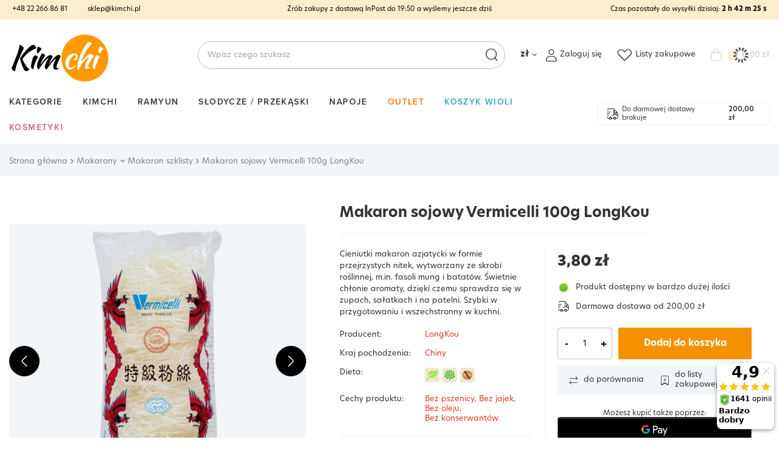

--- FILE ---
content_type: text/html; charset=utf-8
request_url: https://kimchi.pl/product-pol-42-Makaron-sojowy-Vermicelli-100g-LongKou.html
body_size: 38910
content:
<!DOCTYPE html>
<html lang="pl" class="--freeShipping --vat --gross " ><head><link rel="stylesheet" href="https://use.typekit.net/zzt1arm.css"><meta name='viewport' content='user-scalable=no, initial-scale = 1.0, maximum-scale = 1.0, width=device-width, viewport-fit=cover'/> <link rel="preload" crossorigin="anonymous" as="font" href="/gfx/custom/fontello2.woff?v=2"><meta http-equiv="Content-Type" content="text/html; charset=utf-8"><meta http-equiv="X-UA-Compatible" content="IE=edge"><title>Makaron sojowy Vermicelli 100g LongKou</title><meta name="keywords" content="makaron sojowy fasolowy z fasolki ze skrobi fasoli mung grochu cienki błyskawiczny harusame cienkie nitki cellophane noodles zalewany bez gotowania chiński chiny vermicelli 100g longkou szklisty szklany"><meta name="description" content="Cieniutki makaron azjatycki w formie przejrzystych nitek, wytwarzany ze skrobi roślinnej, m.in. fasoli mung i batatów. Świetnie chłonie aromaty, dzięki czemu sprawdza się w zupach, sałatkach i na patelni. Szybki w przygotowaniu i wszechstronny w kuchni."><link rel="icon" href="/gfx/pol/favicon.ico"><meta name="theme-color" content="#f59000"><meta name="msapplication-navbutton-color" content="#f59000"><meta name="apple-mobile-web-app-status-bar-style" content="#f59000"><link rel="preload stylesheet" as="style" href="/gfx/pol/style.css.gzip?r=1749732277"><script>var app_shop={urls:{prefix:'data="/gfx/'.replace('data="', '')+'pol/',graphql:'/graphql/v1/'},vars:{priceType:'gross',priceTypeVat:true,productDeliveryTimeAndAvailabilityWithBasket:false,geoipCountryCode:'US',currency:{id:'PLN',symbol:'zł',country:'pl',format:'###,##0.00',beforeValue:false,space:true,decimalSeparator:',',groupingSeparator:' '},language:{id:'pol',symbol:'pl',name:'Polski'},},txt:{priceTypeText:' brutto',},fn:{},fnrun:{},files:[],graphql:{}};const getCookieByName=(name)=>{const value=`; ${document.cookie}`;const parts = value.split(`; ${name}=`);if(parts.length === 2) return parts.pop().split(';').shift();return false;};if(getCookieByName('freeeshipping_clicked')){document.documentElement.classList.remove('--freeShipping');}if(getCookieByName('rabateCode_clicked')){document.documentElement.classList.remove('--rabateCode');}function hideClosedBars(){const closedBarsArray=JSON.parse(localStorage.getItem('closedBars'))||[];if(closedBarsArray.length){const styleElement=document.createElement('style');styleElement.textContent=`${closedBarsArray.map((el)=>`#${el}`).join(',')}{display:none !important;}`;document.head.appendChild(styleElement);}}hideClosedBars();</script><meta name="robots" content="index,follow"><meta name="rating" content="general"><meta name="Author" content="Kimchi.pl na bazie IdoSell (www.idosell.com/shop).">
<!-- Begin LoginOptions html -->

<style>
#client_new_social .service_item[data-name="service_Apple"]:before, 
#cookie_login_social_more .service_item[data-name="service_Apple"]:before,
.oscop_contact .oscop_login__service[data-service="Apple"]:before {
    display: block;
    height: 2.6rem;
    content: url('/gfx/standards/apple.svg?r=1743165583');
}
.oscop_contact .oscop_login__service[data-service="Apple"]:before {
    height: auto;
    transform: scale(0.8);
}
#client_new_social .service_item[data-name="service_Apple"]:has(img.service_icon):before,
#cookie_login_social_more .service_item[data-name="service_Apple"]:has(img.service_icon):before,
.oscop_contact .oscop_login__service[data-service="Apple"]:has(img.service_icon):before {
    display: none;
}
</style>

<!-- End LoginOptions html -->

<!-- Open Graph -->
<meta property="og:type" content="website"><meta property="og:url" content="https://kimchi.pl/product-pol-42-Makaron-sojowy-Vermicelli-100g-LongKou.html
"><meta property="og:title" content="Makaron sojowy Vermicelli 100g LongKou"><meta property="og:description" content="Cieniutki makaron azjatycki w formie przejrzystych nitek, wytwarzany ze skrobi roślinnej, m.in. fasoli mung i batatów. Świetnie chłonie aromaty, dzięki czemu sprawdza się w zupach, sałatkach i na patelni. Szybki w przygotowaniu i wszechstronny w kuchni."><meta property="og:site_name" content="Kimchi.pl"><meta property="og:locale" content="pl_PL"><meta property="og:image" content="https://kimchi.pl/hpeciai/a74ae18fd179c5f9a631ce0a4f32bfe8/pol_pl_Makaron-sojowy-Vermicelli-100g-LongKou-42_1.webp"><meta property="og:image:width" content="324"><meta property="og:image:height" content="450"><link rel="manifest" href="https://kimchi.pl/data/include/pwa/3/manifest.json?t=3"><meta name="apple-mobile-web-app-capable" content="yes"><meta name="apple-mobile-web-app-status-bar-style" content="black"><meta name="apple-mobile-web-app-title" content="Kimchi.pl"><link rel="apple-touch-icon" href="/data/include/pwa/3/icon-128.png"><link rel="apple-touch-startup-image" href="/data/include/pwa/3/logo-512.png" /><meta name="msapplication-TileImage" content="/data/include/pwa/3/icon-144.png"><meta name="msapplication-TileColor" content="#2F3BA2"><meta name="msapplication-starturl" content="/"><script type="application/javascript">var _adblock = true;</script><script async src="/data/include/advertising.js"></script><script type="application/javascript">var statusPWA = {
                online: {
                    txt: "Połączono z internetem",
                    bg: "#5fa341"
                },
                offline: {
                    txt: "Brak połączenia z internetem",
                    bg: "#eb5467"
                }
            }</script><script async type="application/javascript" src="/ajax/js/pwa_online_bar.js?v=1&r=6"></script><script >
window.dataLayer = window.dataLayer || [];
window.gtag = function gtag() {
dataLayer.push(arguments);
}
gtag('consent', 'default', {
'ad_storage': 'denied',
'analytics_storage': 'denied',
'ad_personalization': 'denied',
'ad_user_data': 'denied',
'wait_for_update': 500
});

gtag('set', 'ads_data_redaction', true);
</script><script id="iaiscript_1" data-requirements="W10=" data-ga4_sel="ga4script">
window.iaiscript_1 = `<${'script'}  class='google_consent_mode_update'>
gtag('consent', 'update', {
'ad_storage': 'granted',
'analytics_storage': 'granted',
'ad_personalization': 'granted',
'ad_user_data': 'granted'
});
</${'script'}>`;
</script>
<!-- End Open Graph -->

<link rel="canonical" href="https://kimchi.pl/product-pol-42-Makaron-sojowy-Vermicelli-100g-LongKou.html" />
<link rel="alternate" hreflang="et" href="https://kimchi.pl/product-est-42-Vermicelli-sojapasta-100g-LongKou.html" />
<link rel="alternate" hreflang="lv" href="https://kimchi.pl/product-lav-42-Vermicelli-sojas-makaroni-100g-LongKou.html" />
<link rel="alternate" hreflang="lt" href="https://kimchi.pl/product-lit-42-Vermiseliu-soju-makaronai-100g-LongKou.html" />
<link rel="alternate" hreflang="pl" href="https://kimchi.pl/product-pol-42-Makaron-sojowy-Vermicelli-100g-LongKou.html" />
                <!-- Global site tag (gtag.js) -->
                <script  async src="https://www.googletagmanager.com/gtag/js?id=AW-770899333"></script>
                <script >
                    window.dataLayer = window.dataLayer || [];
                    window.gtag = function gtag(){dataLayer.push(arguments);}
                    gtag('js', new Date());
                    
                    gtag('config', 'AW-770899333', {"allow_enhanced_conversions":true});
gtag('config', 'G-T7MNX625YZ');

                </script>
                <link rel="stylesheet" type="text/css" href="/data/designs/684ab0ea73c7b0.08090552_2/gfx/pol/custom.css.gzip?r=1761224994">            <!-- Google Tag Manager -->
                    <script >(function(w,d,s,l,i){w[l]=w[l]||[];w[l].push({'gtm.start':
                    new Date().getTime(),event:'gtm.js'});var f=d.getElementsByTagName(s)[0],
                    j=d.createElement(s),dl=l!='dataLayer'?'&l='+l:'';j.async=true;j.src=
                    'https://www.googletagmanager.com/gtm.js?id='+i+dl;f.parentNode.insertBefore(j,f);
                    })(window,document,'script','dataLayer','G-T7MNX625YZ');</script>
            <!-- End Google Tag Manager -->
<!-- Begin additional html or js -->


<!--6|3|3-->
<style>
    #projector_form a.firmlogo {text-align: left;}
    #projector_form div.product_info {padding-top: 20px;}
    #send_question_button {display: none;}
</style>
<!--7|3|3-->
<style>
#order1_calendar_info, #order1_dvp_calendar_info, .order1_page .basketedit_summary_shipment_time, #order2_box_7 {display:none!important}
#logo img{
max-height:140px;
}
@media only screen and (max-width: 757px){
#logo img{max-height:50px !important;}
}
#main_hotspot_zone1 .products_wrapper{
    display: flex;
    flex-flow: row wrap;
}
</style>
<!--44|3|33-->
<!-- Samba.ai pixel -->
<script async src="https://yottlyscript.com/script.js?tp=513539514"></script>
<!-- End Samba.ai pixel -->

<!-- End additional html or js -->
<script>(function(w,d,s,i,dl){w._ceneo = w._ceneo || function () {
w._ceneo.e = w._ceneo.e || []; w._ceneo.e.push(arguments); };
w._ceneo.e = w._ceneo.e || [];dl=dl===undefined?"dataLayer":dl;
const f = d.getElementsByTagName(s)[0], j = d.createElement(s); j.defer = true;
j.src = "https://ssl.ceneo.pl/ct/v5/script.js?accountGuid=" + i + "&t=" +
Date.now() + (dl ? "&dl=" + dl : ""); f.parentNode.insertBefore(j, f);
})(window, document, "script", "5a2c1dbf-0e2e-4078-9672-067d2cb121ec");</script>
                <script>
                if (window.ApplePaySession && window.ApplePaySession.canMakePayments()) {
                    var applePayAvailabilityExpires = new Date();
                    applePayAvailabilityExpires.setTime(applePayAvailabilityExpires.getTime() + 2592000000); //30 days
                    document.cookie = 'applePayAvailability=yes; expires=' + applePayAvailabilityExpires.toUTCString() + '; path=/;secure;'
                    var scriptAppleJs = document.createElement('script');
                    scriptAppleJs.src = "/ajax/js/apple.js?v=3";
                    if (document.readyState === "interactive" || document.readyState === "complete") {
                          document.body.append(scriptAppleJs);
                    } else {
                        document.addEventListener("DOMContentLoaded", () => {
                            document.body.append(scriptAppleJs);
                        });  
                    }
                } else {
                    document.cookie = 'applePayAvailability=no; path=/;secure;'
                }
                </script>
                                <script>
                var listenerFn = function(event) {
                    if (event.origin !== "https://payment.idosell.com")
                        return;
                    
                    var isString = (typeof event.data === 'string' || event.data instanceof String);
                    if (!isString) return;
                    try {
                        var eventData = JSON.parse(event.data);
                    } catch (e) {
                        return;
                    }
                    if (!eventData) { return; }                                            
                    if (eventData.isError) { return; }
                    if (eventData.action != 'isReadyToPay') {return; }
                    
                    if (eventData.result.result && eventData.result.paymentMethodPresent) {
                        var googlePayAvailabilityExpires = new Date();
                        googlePayAvailabilityExpires.setTime(googlePayAvailabilityExpires.getTime() + 2592000000); //30 days
                        document.cookie = 'googlePayAvailability=yes; expires=' + googlePayAvailabilityExpires.toUTCString() + '; path=/;secure;'
                    } else {
                        document.cookie = 'googlePayAvailability=no; path=/;secure;'
                    }                                            
                }     
                if (!window.isAdded)
                {                                        
                    if (window.oldListener != null) {
                         window.removeEventListener('message', window.oldListener);
                    }                        
                    window.addEventListener('message', listenerFn);
                    window.oldListener = listenerFn;                                      
                       
                    const iframe = document.createElement('iframe');
                    iframe.src = "https://payment.idosell.com/assets/html/checkGooglePayAvailability.html?origin=https%3A%2F%2Fkimchi.pl";
                    iframe.style.display = 'none';                                            

                    if (document.readyState === "interactive" || document.readyState === "complete") {
                          if (!window.isAdded) {
                              window.isAdded = true;
                              document.body.append(iframe);
                          }
                    } else {
                        document.addEventListener("DOMContentLoaded", () => {
                            if (!window.isAdded) {
                              window.isAdded = true;
                              document.body.append(iframe);
                          }
                        });  
                    }  
                }
                </script>
                <script>let paypalDate = new Date();
                    paypalDate.setTime(paypalDate.getTime() + 86400000);
                    document.cookie = 'payPalAvailability_PLN=-1; expires=' + paypalDate.getTime() + '; path=/; secure';
                </script><script src="/data/gzipFile/expressCheckout.js.gz"></script><link rel="preload" as="image" href="/hpeciai/4f34c4fd81a61e699bc1b5b75d6402fb/pol_pm_Makaron-sojowy-Vermicelli-100g-LongKou-42_1.webp"><style>
							#photos_slider[data-skeleton] .photos__link:before {
								padding-top: calc(450/324* 100%);
							}
							@media (min-width: 979px) {.photos__slider[data-skeleton] .photos__figure:not(.--nav):first-child .photos__link {
								max-height: 450px;
							}}
						</style></head><body><div id="container" class="projector_page container max-width-1300"><header class=" commercial_banner"><script class="ajaxLoad">app_shop.vars.vat_registered="true";app_shop.vars.currency_format="###,##0.00";app_shop.vars.currency_before_value=false;app_shop.vars.currency_space=true;app_shop.vars.symbol="zł";app_shop.vars.id="PLN";app_shop.vars.baseurl="http://kimchi.pl/";app_shop.vars.sslurl="https://kimchi.pl/";app_shop.vars.curr_url="%2Fproduct-pol-42-Makaron-sojowy-Vermicelli-100g-LongKou.html";var currency_decimal_separator=',';var currency_grouping_separator=' ';app_shop.vars.blacklist_extension=["exe","com","swf","js","php"];app_shop.vars.blacklist_mime=["application/javascript","application/octet-stream","message/http","text/javascript","application/x-deb","application/x-javascript","application/x-shockwave-flash","application/x-msdownload"];app_shop.urls.contact="/contact-pol.html";</script><div id="viewType" style="display:none"></div><script class="ajaxLoad">app_shop.vars.deliveryDeadline="";</script><div class="bars_top bars"><div class="bars__item" id="bar29" style="--background-color:#fbeecc;--border-color:#f3f6f8;--font-color:#000000;"><div class="bars__wrapper"><div class="bars__content"> <div class="barTop__own max-width-1300">
	<div class="barTop__contact">
		<a href="tel:+48222668681">+48 22 266 86 81</a> <!-- Numer telefonu do kontaktu -->
		<a href="mailto:sklep@kimchi.pl">sklep@kimchi.pl</a> <!-- email do kontaktu -->
	</div>
    <!-- element informujący o czasie dostawy-->
	<div class="barTop__deliveryInfo">
		<a href="https://kimchi.pl/Nasza-Wysylka-Tego-Samego-Dnia-wygoda-na-najwyzszym-poziomie-cterms-pol-88.html">Zrób zakupy z dostawą InPost do <span class="deliveryTimeInfo" deliveryTimeToday="19:50:00" deliveryNewDay="10:00:00">19:50</span> a wyślemy jeszcze dziś</a>
	</div>
	<div class="barTop__deliveryDeadline --skeleton">
		<a href="https://kimchi.pl/Nasza-Wysylka-Tego-Samego-Dnia-wygoda-na-najwyzszym-poziomie-cterms-pol-88.html">Czas pozostały do wysyłki</a><span class="d-none" id="todayLiteral"> dzisiaj</span>: <strong id="counterDateDelivery">0 h 00 m 00 s</strong>
	</div>
</div>

<style>
	.barTop__own {
		display: flex;
        justify-content: center;
		font-size: 11px;
		font-weight: 400;
        padding: .8rem 0;
	}

	.barTop__own > * {
		min-width: 25%;
	}

	.barTop__contact {
        display: none;
		text-align: start;
	}

	.barTop__contact > a:first-child {
		margin-right: 30px;
	}

	.barTop__deliveryInfo {
        display: none;
		text-align: center;
	}

	.barTop__deliveryDeadline {
		text-align: end;
	}

	.barTop__deliveryDeadline.--skeleton {
		color:transparent !important;
	}

    .barTop__contact > a:hover {
        color:#fc3240;
    }

    @media (min-width:1200px) {
        .barTop__contact {
            display: block;
        }

        .barTop__deliveryInfo {
            display: block;
        }

        .barTop__own {
            padding: initial;
            justify-content: space-between;
        }
    }
</style>


</div></div></div></div><script>document.documentElement.style.setProperty('--bars-height',`${document.querySelector('.bars_top').offsetHeight}px`);</script><div id="logo" class="d-flex align-items-center"><a href="http://kimchi.pl" target="_self"><img src="/data/gfx/mask/pol/logo_3_big.png" alt="" width="163" height="79"></a></div><form action="https://kimchi.pl/search.php" method="get" id="menu_search" class="menu_search"><a href="#showSearchForm" class="menu_search__mobile"></a><div class="menu_search__block"><div class="menu_search__item --input"><input class="menu_search__input" type="text" name="text" autocomplete="off" placeholder="Wpisz czego szukasz"><button class="menu_search__submit" type="submit"></button></div><div class="menu_search__item --results search_result"></div></div></form><div id="menu_settings" class="align-items-center justify-content-center justify-content-lg-end"><div class="open_trigger"><span class="d-none d-md-inline-block flag_txt">zł</span><div class="menu_settings_wrapper d-md-none"><div class="menu_settings_inline"><div class="menu_settings_header">
								Język i waluta: 
							</div><div class="menu_settings_content"><span class="menu_settings_flag flag flag_pol"></span><strong class="menu_settings_value"><span class="menu_settings_language">pl</span><span> | </span><span class="menu_settings_currency">zł</span></strong></div></div><div class="menu_settings_inline"><div class="menu_settings_header">
								Dostawa do: 
							</div><div class="menu_settings_content"><strong class="menu_settings_value">Polska</strong></div></div></div><i class="icon-angle-down d-none d-md-inline-block"></i></div><form action="https://kimchi.pl/settings.php" method="post"><ul><li><div class="form-group"><label for="menu_settings_curr">Waluta</label><div class="select-after"><select class="form-control" name="curr" id="menu_settings_curr"><option value="PLN" selected>zł</option><option value="CZK">Kč (1 zł = 5.7737Kč)
															</option><option value="EUR">€ (1 zł = 0.2374€)
															</option><option value="HUF">Ft (1 zł = 0.9113Ft)
															</option><option value="RON">RON (1 zł = 1.2093RON)
															</option></select></div></div></li><li class="buttons"><button class="btn --solid --large" type="submit">
								Zastosuj zmiany
							</button></li></ul></form><div id="menu_additional"><a class="account_link" href="https://kimchi.pl/login.php">Zaloguj się</a><div class="shopping_list_top" data-empty="true"><a href="https://kimchi.pl/pl/shoppinglist/" class="wishlist_link slt_link">Listy zakupowe</a><div class="slt_lists"><ul class="slt_lists__nav"><li class="slt_lists__nav_item" data-list_skeleton="true" data-list_id="true" data-shared="true"><a class="slt_lists__nav_link" data-list_href="true"><span class="slt_lists__nav_name" data-list_name="true"></span><span class="slt_lists__count" data-list_count="true">0</span></a></li></ul><span class="slt_lists__empty">Dodaj do nich produkty, które lubisz i chcesz kupić później.</span></div></div></div></div><div class="shopping_list_top_mobile d-none" data-empty="true"><a href="https://kimchi.pl/pl/shoppinglist/" class="sltm_link"></a></div><div class="sl_choose sl_dialog"><div class="sl_choose__wrapper sl_dialog__wrapper"><div class="sl_choose__item --top sl_dialog_close mb-2"><strong class="sl_choose__label">Zapisz na liście zakupowej</strong></div><div class="sl_choose__item --lists" data-empty="true"><div class="sl_choose__list f-group --radio m-0 d-md-flex align-items-md-center justify-content-md-between" data-list_skeleton="true" data-list_id="true" data-shared="true"><input type="radio" name="add" class="sl_choose__input f-control" id="slChooseRadioSelect" data-list_position="true"><label for="slChooseRadioSelect" class="sl_choose__group_label f-label py-4" data-list_position="true"><span class="sl_choose__sub d-flex align-items-center"><span class="sl_choose__name" data-list_name="true"></span><span class="sl_choose__count" data-list_count="true">0</span></span></label><button type="button" class="sl_choose__button --desktop btn --solid">Zapisz</button></div></div><div class="sl_choose__item --create sl_create mt-4"><a href="#new" class="sl_create__link  align-items-center">Stwórz nową listę zakupową</a><form class="sl_create__form align-items-center"><div class="sl_create__group f-group --small mb-0"><input type="text" class="sl_create__input f-control" required="required"><label class="sl_create__label f-label">Nazwa nowej listy</label></div><button type="submit" class="sl_create__button btn --solid ml-2 ml-md-3">Utwórz listę</button></form></div><div class="sl_choose__item --mobile mt-4 d-flex justify-content-center d-md-none"><button class="sl_choose__button --mobile btn --solid --large">Zapisz</button></div></div></div><div id="menu_basket" class="topBasket --skeleton"><a class="topBasket__sub" href="/basketedit.php"><span class="badge badge-info">
					    0
					  </span><span class="topBasket__price">0,00 zł</span></a><div class="topBasket__details --products" style="display: none;"><div class="topBasket__block --labels"><label class="topBasket__item --name">Produkt</label><label class="topBasket__item --sum">Ilość</label><label class="topBasket__item --prices">Cena</label></div><div class="topBasket__block --products"></div><div class="topBasket__block --oneclick topBasket_oneclick" data-lang="pol"><div class="topBasket_oneclick__label"><span class="topBasket_oneclick__text --fast">Szybkie zakupy <strong>1-Click</strong></span><span class="topBasket_oneclick__text --registration"> (bez rejestracji)</span></div><div class="topBasket_oneclick__items"><span class="topBasket_oneclick__item --googlePay" title="Google Pay"><img class="topBasket_oneclick__icon" src="/panel/gfx/payment_forms/237.png" alt="Google Pay"></span></div></div></div><div class="topBasket__details --shipping" style="display: none;"><span class="topBasket__name">Koszt dostawy od</span><span id="shipppingCost"></span></div><script>
						app_shop.vars.cache_html = true;
					</script></div><nav id="menu_categories" class="wide"><button type="button" class="navbar-toggler"><svg xmlns="http://www.w3.org/2000/svg" width="30" height="30" viewBox="0 0 24 24" fill="none"><g id="Iconsax/Linear/hambergermenu"><path id="Vector" d="M3 7H21M3 12H21M3 17H21" stroke="black" stroke-width="1.5" stroke-linecap="round"></path></g></svg></button><div class="navbar-collapse" id="menu_navbar"><ul class="navbar-nav"><li class="nav-item"><a href="/categories.php" class="nav-link" title="Kliknij, by zobaczyć wszystkie kategorie">Kategorie</a><ul class="navbar-subnav"><li class="nav-item empty"><a  href="/pol_m_Kimchi-842.html" target="_self" title="Kimchi" class="nav-link" >Kimchi</a></li><li class="nav-item empty"><a  href="/pol_m_Swieze-produkty-1189.html" target="_self" title="Świeże produkty" class="nav-link" >Świeże produkty</a></li><li class="nav-item"><a  href="/pol_m_Akcesoria-772.html" target="_self" title="Akcesoria" class="nav-link" >Akcesoria</a><ul class="navbar-subsubnav"><li class="nav-item"><a  href="/pol_m_Akcesoria_Przybory-do-sushi-i-gimbap-1200.html" target="_self" title="Przybory do sushi i gimbap" class="nav-link" >Przybory do sushi i gimbap</a></li><li class="nav-item"><a  href="/pol_m_Akcesoria_Foremki-780.html" target="_self" title="Foremki" class="nav-link" >Foremki</a></li><li class="nav-item"><a  href="/pol_m_Akcesoria_Mozdzierze-777.html" target="_self" title="Moździerze" class="nav-link" >Moździerze</a></li><li class="nav-item"><a  href="/pol_m_Akcesoria_Naczynia-1266.html" target="_self" title="Naczynia" class="nav-link" >Naczynia</a></li><li class="nav-item"><a  href="/pol_m_Akcesoria_Noze-778.html" target="_self" title="Noże" class="nav-link" >Noże</a></li><li class="nav-item"><a  href="/pol_m_Akcesoria_Paleczki-i-sztucce-779.html" target="_self" title="Pałeczki i sztućce" class="nav-link" >Pałeczki i sztućce</a></li><li class="nav-item"><a  href="/pol_m_Akcesoria_Parowary-bambusowe-773.html" target="_self" title="Parowary bambusowe" class="nav-link" >Parowary bambusowe</a></li><li class="nav-item"><a  href="/pol_m_Akcesoria_Patelnie-Tamago-775.html" target="_self" title="Patelnie Tamago" class="nav-link" >Patelnie Tamago</a></li><li class="nav-item"><a  href="/pol_m_Akcesoria_Patelnie-Wok-Grill-774.html" target="_self" title="Patelnie Wok / Grill" class="nav-link" >Patelnie Wok / Grill</a></li><li class="nav-item"><a  href="/pol_m_Akcesoria_Zaparzacze-do-kawy-781.html" target="_self" title="Zaparzacze do kawy" class="nav-link" >Zaparzacze do kawy</a></li><li class="nav-item"><a  href="/Komplety-naczyn" target="_self" title="Komplety naczyń" class="nav-link" >Komplety naczyń</a></li></ul></li><li class="nav-item"><a  href="/pol_m_Prezenty-897.html" target="_self" title="Prezenty" class="nav-link" >Prezenty</a><ul class="navbar-subsubnav"><li class="nav-item"><a  href="/pol_m_Prezenty_Koty-szczescia-i-inne-gadzety-898.html" target="_self" title="Koty szczęścia i inne gadżety" class="nav-link" >Koty szczęścia i inne gadżety</a></li><li class="nav-item"><a  href="/Komplety-naczyn" target="_self" title="Komplety naczyń" class="nav-link" >Komplety naczyń</a></li><li class="nav-item"><a  href="/pol_m_Prezenty_Komplety-do-sushi-i-herbaty-899.html" target="_self" title="Komplety do sushi i herbaty" class="nav-link" >Komplety do sushi i herbaty</a></li><li class="nav-item"><a  href="/pol_m_Prezenty_Zestawy-do-sushi-901.html" target="_self" title="Zestawy do sushi" class="nav-link" >Zestawy do sushi</a></li></ul></li><li class="nav-item empty"><a  href="/pol_m_Produkty-Pokemon-1477.html" target="_self" title="Produkty Pokemon" class="nav-link" >Produkty Pokemon</a></li><li class="nav-item"><a  href="/pol_m_Algi-morskie-835.html" target="_self" title="Algi morskie" class="nav-link" >Algi morskie</a><ul class="navbar-subsubnav"><li class="nav-item"><a  href="/Algi-Gim-Nori" target="_self" title="Arkusze Nori / Gim" class="nav-link" >Arkusze Nori / Gim</a></li><li class="nav-item"><a  href="/Algi-Miyeok-Wakame" target="_self" title="Wakame / Miyeok" class="nav-link" >Wakame / Miyeok</a></li><li class="nav-item"><a  href="/Algi-Dasima-Kombu" target="_self" title="Kombu / Dasima" class="nav-link" >Kombu / Dasima</a></li><li class="nav-item"><a  href="/Przekaski-z-alg" target="_self" title="Przekąski z alg" class="nav-link" >Przekąski z alg</a></li></ul></li><li class="nav-item empty"><a  href="/pol_m_Dania-gotowe-803.html" target="_self" title="Dania gotowe" class="nav-link" >Dania gotowe</a></li><li class="nav-item"><a  href="/pol_m_Grzyby-819.html" target="_self" title="Grzyby" class="nav-link" >Grzyby</a><ul class="navbar-subsubnav"><li class="nav-item"><a  href="/Grzyby-shiitake" target="_self" title="Grzyby shiitake" class="nav-link" >Grzyby shiitake</a></li><li class="nav-item"><a  href="/Grzyby-mun" target="_self" title="Grzyby mun" class="nav-link" >Grzyby mun</a></li><li class="nav-item"><a  href="/Inne-grzyby-azjatyckie" target="_self" title="Inne grzyby azjatyckie" class="nav-link" >Inne grzyby azjatyckie</a></li></ul></li><li class="nav-item"><a  href="/pol_m_Herbata-Kawa-Napoje-823.html" target="_self" title="Herbata / Kawa / Napoje" class="nav-link" >Herbata / Kawa / Napoje</a><ul class="navbar-subsubnav"><li class="nav-item"><a  href="/pol_m_Herbata-Kawa-Napoje_Herbaty-824.html" target="_self" title="Herbaty" class="nav-link" >Herbaty</a></li><li class="nav-item"><a  href="/pol_m_Herbata-Kawa-Napoje_Kawy-825.html" target="_self" title="Kawy" class="nav-link" >Kawy</a></li><li class="nav-item"><a  href="/pol_m_Herbata-Kawa-Napoje_Napoje-826.html" target="_self" title="Napoje" class="nav-link" >Napoje</a></li></ul></li><li class="nav-item empty"><a  href="/pol_m_Imbir-marynowany-810.html" target="_self" title="Imbir marynowany" class="nav-link" >Imbir marynowany</a></li><li class="nav-item"><a  href="/pol_m_Tteok-Kluski-ryzowe-844.html" target="_self" title="Tteok / Kluski ryżowe" class="nav-link" >Tteok / Kluski ryżowe</a><ul class="navbar-subsubnav"><li class="nav-item"><a  href="/Kluski-ryzowe-tteok" target="_self" title="Kluski tteok do dań" class="nav-link" >Kluski tteok do dań</a></li><li class="nav-item"><a  href="/pol_m_Tteok-Kluski-ryzowe_Tteokbokki-instant-1767.html" target="_self" title="Tteokbokki instant" class="nav-link" >Tteokbokki instant</a></li><li class="nav-item"><a  href="/pol_m_Tteok-Kluski-ryzowe_Japonskie-ciasto-ryzowe-1768.html" target="_self" title="Japońskie ciasto ryżowe" class="nav-link" >Japońskie ciasto ryżowe</a></li></ul></li><li class="nav-item active"><a  href="/pol_m_Makarony-832.html" target="_self" title="Makarony" class="nav-link active" >Makarony</a><ul class="navbar-subsubnav"><li class="nav-item"><a  href="/Makaron-pszenny" target="_self" title="Makaron pszenny" class="nav-link" >Makaron pszenny</a></li><li class="nav-item"><a  href="/Makaron-gryczany" target="_self" title="Makaron gryczany " class="nav-link" >Makaron gryczany </a></li><li class="nav-item"><a  href="/Makaron-swiezy" target="_self" title="Makaron świeży" class="nav-link" >Makaron świeży</a></li><li class="nav-item active"><a  href="/Makaron-szklisty" target="_self" title="Makaron szklisty" class="nav-link active" >Makaron szklisty</a></li><li class="nav-item"><a  href="/Makaron-ryzowy" target="_self" title="Makaron ryżowy" class="nav-link" >Makaron ryżowy</a></li><li class="nav-item"><a  href="/Makaron-konjac" target="_self" title="Makaron konjac" class="nav-link" >Makaron konjac</a></li></ul></li><li class="nav-item empty"><a  href="/pol_m_Maki-Panierki-Tapioka-831.html" target="_self" title="Mąki / Panierki / Tapioka" class="nav-link" >Mąki / Panierki / Tapioka</a></li><li class="nav-item"><a  href="/pol_m_Napoje-roslinne-Mleczko-kokosowe-1776.html" target="_self" title="Napoje roślinne / Mleczko kokosowe" class="nav-link" >Napoje roślinne / Mleczko kokosowe</a><ul class="navbar-subsubnav"><li class="nav-item"><a  href="/pol_m_Napoje-roslinne-Mleczko-kokosowe_Mleczko-kokosowe-843.html" target="_self" title="Mleczko kokosowe" class="nav-link" >Mleczko kokosowe</a></li><li class="nav-item"><a  href="/pol_m_Napoje-roslinne-Mleczko-kokosowe_Napoj-sojowy-1778.html" target="_self" title="Napoj sojowy" class="nav-link" >Napoj sojowy</a></li><li class="nav-item"><a  href="/pol_m_Napoje-roslinne-Mleczko-kokosowe_Napoj-owsiany-1777.html" target="_self" title="Napój owsiany" class="nav-link" >Napój owsiany</a></li><li class="nav-item"><a  href="/pol_m_Napoje-roslinne-Mleczko-kokosowe_Napoj-migdalowy-1779.html" target="_self" title="Napój migdałowy" class="nav-link" >Napój migdałowy</a></li><li class="nav-item"><a  href="/pol_m_Napoje-roslinne-Mleczko-kokosowe_Napoje-smakowe-1781.html" target="_self" title="Napoje smakowe" class="nav-link" >Napoje smakowe</a></li></ul></li><li class="nav-item empty"><a  href="/pol_m_Ocet-808.html" target="_self" title="Ocet" class="nav-link" >Ocet</a></li><li class="nav-item empty"><a  href="/pol_m_Owoce-Marynowane-warzywa-834.html" target="_self" title="Owoce / Marynowane warzywa" class="nav-link" >Owoce / Marynowane warzywa</a></li><li class="nav-item empty"><a  href="/pol_m_Papier-ryzowy-782.html" target="_self" title="Papier ryżowy" class="nav-link" >Papier ryżowy</a></li><li class="nav-item empty"><a  href="/pol_m_Pasta-miso-807.html" target="_self" title="Pasta miso" class="nav-link" >Pasta miso</a></li><li class="nav-item empty"><a  href="/pol_m_Pasty-smakowe-799.html" target="_self" title="Pasty smakowe" class="nav-link" >Pasty smakowe</a></li><li class="nav-item empty"><a  href="/pol_m_Przyprawy-833.html" target="_self" title="Przyprawy" class="nav-link" >Przyprawy</a></li><li class="nav-item empty"><a  href="/pol_m_Ryz-i-inne-ziarna-839.html" target="_self" title="Ryż i inne ziarna" class="nav-link" >Ryż i inne ziarna</a></li><li class="nav-item empty"><a  href="/pol_m_Sezam-806.html" target="_self" title="Sezam" class="nav-link" >Sezam</a></li><li class="nav-item empty"><a  href="/pol_m_Slodycze-Przekaski-817.html" target="_self" title="Słodycze / Przekąski" class="nav-link" >Słodycze / Przekąski</a></li><li class="nav-item empty"><a  href="/pol_m_Sos-sojowy-805.html" target="_self" title="Sos sojowy" class="nav-link" >Sos sojowy</a></li><li class="nav-item"><a  href="/pol_m_Sosy-Marynaty-Oleje-800.html" target="_self" title="Sosy / Marynaty / Oleje" class="nav-link" >Sosy / Marynaty / Oleje</a><ul class="navbar-subsubnav"><li class="nav-item"><a  href="/pol_m_Sosy-Marynaty-Oleje_Sosy-marynaty-801.html" target="_self" title="Sosy, marynaty" class="nav-link" >Sosy, marynaty</a></li><li class="nav-item"><a  href="/pol_m_Sosy-Marynaty-Oleje_Oleje-802.html" target="_self" title="Oleje" class="nav-link" >Oleje</a></li></ul></li><li class="nav-item empty"><a  href="/pol_m_Syropy-904.html" target="_self" title="Syropy" class="nav-link" >Syropy</a></li><li class="nav-item empty"><a  href="/pol_m_Tofu-818.html" target="_self" title="Tofu" class="nav-link" >Tofu</a></li><li class="nav-item empty"><a  href="/pol_m_Wasabi-804.html" target="_self" title="Wasabi" class="nav-link" >Wasabi</a></li><li class="nav-item"><a  href="/pol_m_Zupy-Buliony-827.html" target="_self" title="Zupy / Buliony" class="nav-link" >Zupy / Buliony</a><ul class="navbar-subsubnav"><li class="nav-item"><a  href="/pol_m_Zupy-Buliony_Buliony-830.html" target="_self" title="Buliony" class="nav-link" >Buliony</a></li><li class="nav-item"><a  href="/pol_m_Zupy-Buliony_Ramyun-Ramen-828.html" target="_self" title="Ramyun / Ramen" class="nav-link" >Ramyun / Ramen</a></li></ul></li><li class="nav-item empty"><a  href="/Koreanskie-kosmetyki" target="_self" title="Koreańskie kosmetyki" class="nav-link" >Koreańskie kosmetyki</a></li></ul></li><li class="nav-item"><a  href="/pol_m_Kimchi-845.html" target="_self" title="Kimchi" class="nav-link" >Kimchi</a><ul class="navbar-subnav"><li class="nav-item empty"><a  href="/pol_m_Kimchi_Kimchi-849.html" target="_self" title="Kimchi" class="nav-link" >Kimchi</a></li><li class="nav-item"><a  href="/pol_m_Kimchi_Skladniki-na-kimchi-851.html" target="_self" title="Składniki na kimchi" class="nav-link" >Składniki na kimchi</a><ul class="navbar-subsubnav"><li class="nav-item empty"><a  href="/pol_m_Kimchi_Skladniki-na-kimchi_Gochugaru-852.html" target="_self" title="Gochugaru" class="nav-link" >Gochugaru</a></li><li class="nav-item empty"><a  href="/pol_m_Kimchi_Skladniki-na-kimchi_Gochujang-853.html" target="_self" title="Gochujang" class="nav-link" >Gochujang</a></li><li class="nav-item empty"><a  href="/pol_m_Kimchi_Skladniki-na-kimchi_Krewetki-858.html" target="_self" title="Krewetki" class="nav-link" >Krewetki</a></li><li class="nav-item empty"><a  href="/pol_m_Kimchi_Skladniki-na-kimchi_Maka-ryzowa-856.html" target="_self" title="Mąka ryżowa" class="nav-link" >Mąka ryżowa</a></li><li class="nav-item empty"><a  href="/pol_m_Kimchi_Skladniki-na-kimchi_Sos-rybny-854.html" target="_self" title="Sos rybny" class="nav-link" >Sos rybny</a></li><li class="nav-item empty"><a  href="/pol_m_Kimchi_Skladniki-na-kimchi_Sos-sojowy-859.html" target="_self" title="Sos sojowy" class="nav-link" >Sos sojowy</a></li><li class="nav-item empty"><a  href="/pol_m_Kimchi_Skladniki-na-kimchi_Sol-857.html" target="_self" title="Sól" class="nav-link" >Sól</a></li></ul></li></ul></li><li class="nav-item"><a  href="/pol_m_Ramyun-846.html" target="_self" title="Ramyun" class="nav-link" >Ramyun</a><ul class="navbar-subnav"><li class="nav-item empty"><a  href="/Buldak-Ramen" target="_self" title="Buldak Ramen" class="nav-link" >Buldak Ramen</a></li><li class="nav-item empty"><a  href="/pol_m_Ramyun_O-smaku-kimchi-860.html" target="_self" title="O smaku kimchi" class="nav-link" >O smaku kimchi</a></li><li class="nav-item empty"><a  href="/pol_m_Ramyun_Do-gotowania-862.html" target="_self" title="Do gotowania" class="nav-link" >Do gotowania</a></li><li class="nav-item empty"><a  href="/pol_m_Ramyun_Do-zalania-861.html" target="_self" title="Do zalania" class="nav-link" >Do zalania</a></li><li class="nav-item empty"><a  href="/pol_m_Ramyun_Duza-micha-863.html" target="_self" title="Duża micha" class="nav-link" >Duża micha</a></li></ul></li><li class="nav-item"><a  href="/pol_m_Slodycze-Przekaski-847.html" target="_self" title="Słodycze / Przekąski" class="nav-link" >Słodycze / Przekąski</a><ul class="navbar-subnav"><li class="nav-item empty"><a  href="/pol_m_Slodycze-Przekaski_Batoniki-i-wafelki-1471.html" target="_self" title="Batoniki i wafelki" class="nav-link" >Batoniki i wafelki</a></li><li class="nav-item empty"><a  href="/pol_m_Slodycze-Przekaski_Chipsy-chrupki-krakersy-866.html" target="_self" title="Chipsy, chrupki, krakersy" class="nav-link" >Chipsy, chrupki, krakersy</a></li><li class="nav-item empty"><a  href="/pol_m_Slodycze-Przekaski_Ciasteczka-i-mochi-865.html" target="_self" title="Ciasteczka i mochi" class="nav-link" >Ciasteczka i mochi</a></li><li class="nav-item empty"><a  href="/pol_m_Slodycze-Przekaski_Cukierki-zelki-galaretki-1470.html" target="_self" title="Cukierki, żelki, galaretki" class="nav-link" >Cukierki, żelki, galaretki</a></li><li class="nav-item empty"><a  href="/Dubai-Chocolate" target="_self" title="Dubai Chocolate" class="nav-link" >Dubai Chocolate</a></li><li class="nav-item empty"><a  href="/pol_m_Slodycze-Przekaski_Paluszki-Pepero-i-Pocky-864.html" target="_self" title="Paluszki Pepero i Pocky" class="nav-link" >Paluszki Pepero i Pocky</a></li><li class="nav-item empty"><a  href="/pol_m_Slodycze-Przekaski_Snacki-z-alg-morskich-867.html" target="_self" title="Snacki z alg morskich" class="nav-link" >Snacki z alg morskich</a></li><li class="nav-item empty"><a  href="/pol_m_Slodycze-Przekaski_Skladniki-do-deserow-868.html" target="_self" title="Składniki do deserów" class="nav-link" >Składniki do deserów</a></li></ul></li><li class="nav-item"><a  href="/pol_m_Napoje-848.html" target="_self" title="Napoje" class="nav-link" >Napoje</a><ul class="navbar-subnav"><li class="nav-item empty"><a  href="/pol_m_Napoje_Napoje-gazowane-869.html" target="_self" title="Napoje gazowane" class="nav-link" >Napoje gazowane</a></li><li class="nav-item empty"><a  href="/pol_m_Napoje_Napoje-niegazowane-870.html" target="_self" title="Napoje niegazowane" class="nav-link" >Napoje niegazowane</a></li><li class="nav-item empty"><a  href="/pol_m_Napoje_Herbata-i-konfitury-871.html" target="_self" title="Herbata i konfitury" class="nav-link" >Herbata i konfitury</a></li><li class="nav-item empty"><a  href="/pol_m_Napoje_Kawa-wietnamska-872.html" target="_self" title="Kawa wietnamska" class="nav-link" >Kawa wietnamska</a></li></ul></li><li class="nav-item"><a  href="/pol_m_Outlet-1304.html" target="_self" title="Outlet" class="nav-link" >Outlet</a></li><li class="nav-item"><a  href="/pol_m_Koszyk-Wioli-1217.html" target="_self" title="Koszyk Wioli" class="nav-link" >Koszyk Wioli</a></li><li class="nav-item"><a  href="https://kimchi.pl/Koreanskie-kosmetyki" target="_self" title="Kosmetyki" class="nav-link" >Kosmetyki</a></li></ul><div class="delivery__free"><span class="delivery__text"><i class="icon-truckfast"></i>Do darmowej dostawy brakuje</span><span class="delivery__cost">200,00 zł</span></div></div></nav><div id="breadcrumbs" class="breadcrumbs"><div class="back_button"><button id="back_button"><i class="icon-angle-left"></i></button></div><div class="list_wrapper"><ol><li class="bc-main"><span><a href="/">Strona główna</a></span></li><li class="category bc-item-1 --more"><a class="category" href="/pol_m_Makarony-832.html">Makarony</a><ul class="breadcrumbs__sub"><li class="breadcrumbs__item"><a class="breadcrumbs__link --link" href="/Makaron-pszenny">Makaron pszenny</a></li><li class="breadcrumbs__item"><a class="breadcrumbs__link --link" href="/Makaron-gryczany">Makaron gryczany </a></li><li class="breadcrumbs__item"><a class="breadcrumbs__link --link" href="/Makaron-swiezy">Makaron świeży</a></li><li class="breadcrumbs__item"><a class="breadcrumbs__link --link" href="/Makaron-szklisty">Makaron szklisty</a></li><li class="breadcrumbs__item"><a class="breadcrumbs__link --link" href="/Makaron-ryzowy">Makaron ryżowy</a></li><li class="breadcrumbs__item"><a class="breadcrumbs__link --link" href="/Makaron-konjac">Makaron konjac</a></li></ul></li><li class="category bc-item-2 bc-active"><a class="category" href="/Makaron-szklisty">Makaron szklisty</a></li><li class="bc-active bc-product-name"><span>Makaron sojowy Vermicelli 100g LongKou</span></li></ol></div></div></header><div id="layout" class="row clearfix"><aside class="col-3"><div class="aside__top"></div><section class="shopping_list_menu"><div class="shopping_list_menu__block --lists slm_lists" data-empty="true"><span class="slm_lists__label">Listy zakupowe</span><ul class="slm_lists__nav"><li class="slm_lists__nav_item" data-list_skeleton="true" data-list_id="true" data-shared="true"><a class="slm_lists__nav_link" data-list_href="true"><span class="slm_lists__nav_name" data-list_name="true"></span><span class="slm_lists__count" data-list_count="true">0</span></a></li><li class="slm_lists__nav_header"><span class="slm_lists__label">Listy zakupowe</span></li></ul><a href="#manage" class="slm_lists__manage d-none align-items-center d-md-flex">Zarządzaj listami</a></div><div class="shopping_list_menu__block --bought slm_bought"><a class="slm_bought__link d-flex" href="https://kimchi.pl/products-bought.php">
						Lista dotychczas zamówionych produktów
					</a></div><div class="shopping_list_menu__block --info slm_info"><strong class="slm_info__label d-block mb-3">Jak działa lista zakupowa?</strong><ul class="slm_info__list"><li class="slm_info__list_item d-flex mb-3">
							Po zalogowaniu możesz umieścić i przechowywać na liście zakupowej dowolną liczbę produktów nieskończenie długo.
						</li><li class="slm_info__list_item d-flex mb-3">
							Dodanie produktu do listy zakupowej nie oznacza automatycznie jego rezerwacji.
						</li><li class="slm_info__list_item d-flex mb-3">
							Dla niezalogowanych klientów lista zakupowa przechowywana jest do momentu wygaśnięcia sesji (około 24h).
						</li></ul></div></section><div id="mobileCategories" class="mobileCategories"><div class="mobileCategories__item --menu"><a class="mobileCategories__link --active" href="#" data-ids="#menu_search,.shopping_list_menu,#menu_search,#menu_navbar,#menu_navbar3, #menu_blog">
                            Menu
                        </a></div><div class="mobileCategories__item --account"><a class="mobileCategories__link" href="#" data-ids="#menu_contact,#login_menu_block">
                            Konto
                        </a></div><div class="mobileCategories__item --settings"><a class="mobileCategories__link" href="#" data-ids="#menu_settings">
                                Ustawienia
                            </a></div></div><div class="setMobileGrid" data-item="#menu_navbar"></div><div class="setMobileGrid" data-item="#menu_navbar3" data-ismenu1="true"></div><div class="setMobileGrid" data-item="#menu_blog"></div><div class="login_menu_block d-lg-none" id="login_menu_block"><a class="sign_in_link" href="/login.php" title=""><i class="icon-user"></i><span>Zaloguj się</span></a><a class="registration_link" href="/client-new.php?register" title=""><i class="icon-lock"></i><span>Zarejestruj się</span></a><a class="order_status_link" href="/order-open.php" title=""><i class="icon-globe"></i><span>Sprawdź status zamówienia</span></a></div><div class="setMobileGrid" data-item="#menu_contact"></div><div class="setMobileGrid" data-item="#menu_settings"></div></aside><div id="content" class="col-12"><div id="menu_compare_product" class="compare mb-2 pt-sm-3 pb-sm-3 mb-sm-3" style="display: none;"><div class="compare__label d-none d-sm-block">Dodane do porównania</div><div class="compare__sub"></div><div class="compare__buttons"><a class="compare__button btn --solid --secondary" href="https://kimchi.pl/product-compare.php" title="Porównaj wszystkie produkty" target="_blank"><span>Porównaj produkty </span><span class="d-sm-none">(0)</span></a><a class="compare__button --remove btn d-none d-sm-block" href="https://kimchi.pl/settings.php?comparers=remove&amp;product=###" title="Usuń wszystkie produkty">
                        Usuń produkty
                    </a></div><script>
                        var cache_html = true;
                    </script></div><section id="projector_photos" class="photos d-flex align-items-center justify-content-center mb-4" data-nav="true"><div id="photos_nav" class="photos__nav d-none flex-md-column"><figure class="photos__figure --nav"><a class="photos__link --nav" href="/hpeciai/a74ae18fd179c5f9a631ce0a4f32bfe8/pol_pl_Makaron-sojowy-Vermicelli-100g-LongKou-42_1.webp" data-slick-index="0" data-width="72" data-height="100"><img class="photos__photo b-lazy --nav" width="72" height="100" alt="Makaron sojowy Vermicelli 100g LongKou" data-src="/hpeciai/ad036851c98c3db55e021017efae3298/pol_ps_Makaron-sojowy-Vermicelli-100g-LongKou-42_1.webp"></a></figure><figure class="photos__figure --nav"><a class="photos__link --nav" href="/hpeciai/4c91dc59fb5360e6020db99a33883925/pol_pl_Makaron-sojowy-Vermicelli-100g-LongKou-42_2.webp" data-slick-index="1" data-width="100" data-height="65"><img class="photos__photo b-lazy --nav" width="100" height="65" alt="Makaron sojowy Vermicelli 100g LongKou" data-src="/hpeciai/68ec4888da013ab40dea4c20814dbd6f/pol_ps_Makaron-sojowy-Vermicelli-100g-LongKou-42_2.webp"></a></figure></div><div id="photos_slider" class="photos__slider" data-skeleton="true" data-nav="true"><div class="photos___slider_wrapper"><figure class="photos__figure"><a class="photos__link" href="/hpeciai/a74ae18fd179c5f9a631ce0a4f32bfe8/pol_pl_Makaron-sojowy-Vermicelli-100g-LongKou-42_1.webp" data-width="432" data-height="600"><img class="photos__photo" width="432" height="600" alt="Makaron sojowy Vermicelli 100g LongKou" src="/hpeciai/4f34c4fd81a61e699bc1b5b75d6402fb/pol_pm_Makaron-sojowy-Vermicelli-100g-LongKou-42_1.webp"></a></figure><figure class="photos__figure"><a class="photos__link" href="/hpeciai/4c91dc59fb5360e6020db99a33883925/pol_pl_Makaron-sojowy-Vermicelli-100g-LongKou-42_2.webp" data-width="500" data-height="326"><img class="photos__photo slick-loading" width="500" height="326" alt="Makaron sojowy Vermicelli 100g LongKou" data-lazy="/hpeciai/580c42219009e25e76417828abe321f8/pol_pm_Makaron-sojowy-Vermicelli-100g-LongKou-42_2.webp"></a></figure></div></div></section><div class="pswp" tabindex="-1" role="dialog" aria-hidden="true"><div class="pswp__bg"></div><div class="pswp__scroll-wrap"><div class="pswp__container"><div class="pswp__item"></div><div class="pswp__item"></div><div class="pswp__item"></div></div><div class="pswp__ui pswp__ui--hidden"><div class="pswp__top-bar"><div class="pswp__counter"></div><button class="pswp__button pswp__button--close" title="Close (Esc)"></button><button class="pswp__button pswp__button--share" title="Share"></button><button class="pswp__button pswp__button--fs" title="Toggle fullscreen"></button><button class="pswp__button pswp__button--zoom" title="Zoom in/out"></button><div class="pswp__preloader"><div class="pswp__preloader__icn"><div class="pswp__preloader__cut"><div class="pswp__preloader__donut"></div></div></div></div></div><div class="pswp__share-modal pswp__share-modal--hidden pswp__single-tap"><div class="pswp__share-tooltip"></div></div><button class="pswp__button pswp__button--arrow--left" title="Previous (arrow left)"></button><button class="pswp__button pswp__button--arrow--right" title="Next (arrow right)"></button><div class="pswp__caption"><div class="pswp__caption__center"></div></div></div></div></div><section id="projector_productname" class="product_name"><div class="product_name__block_top"><div class="product_name__block --links d-lg-flex justify-content-lg-end align-items-lg-center"></div></div><div class="product_name__block --name d-sm-flex justify-content-sm-between"><h1 class="product_name__name">Makaron sojowy Vermicelli 100g LongKou</h1></div></section><script class="ajaxLoad">
		cena_raty = 3.80;
		
				var client_login = 'false'
			
		var client_points = '';
		var points_used = '';
		var shop_currency = 'zł';
		var product_data = {
		"product_id": '42',
		
		"currency":"zł",
		"product_type":"product_item",
		"unit":"szt.",
		"unit_plural":"szt.",

		"unit_sellby":"1",
		"unit_precision":"0",

		"base_price":{
		
			"maxprice":"3.80",
		
			"maxprice_formatted":"3,80 zł",
		
			"maxprice_net":"3.62",
		
			"maxprice_net_formatted":"3,62 zł",
		
			"minprice":"3.80",
		
			"minprice_formatted":"3,80 zł",
		
			"minprice_net":"3.62",
		
			"minprice_net_formatted":"3,62 zł",
		
			"size_max_maxprice_net":"0.00",
		
			"size_min_maxprice_net":"0.00",
		
			"size_max_maxprice_net_formatted":"0,00 zł",
		
			"size_min_maxprice_net_formatted":"0,00 zł",
		
			"size_max_maxprice":"0.00",
		
			"size_min_maxprice":"0.00",
		
			"size_max_maxprice_formatted":"0,00 zł",
		
			"size_min_maxprice_formatted":"0,00 zł",
		
			"price_unit_sellby":"3.80",
		
			"value":"3.80",
			"price_formatted":"3,80 zł",
			"price_net":"3.62",
			"price_net_formatted":"3,62 zł",
			"vat":"5",
			"worth":"3.80",
			"worth_net":"3.62",
			"worth_formatted":"3,80 zł",
			"worth_net_formatted":"3,62 zł",
			"basket_enable":"y",
			"special_offer":"false",
			"rebate_code_active":"n",
			"priceformula_error":"false"
		},

		"order_quantity_range":{
		
		},

		"sizes":{
		
		"uniw":
		{
		
			"type":"uniw",
		
			"priority":"0",
		
			"description":"uniwersalny",
		
			"name":"uniw",
		
			"amount":91,
		
			"amount_mo":0,
		
			"amount_mw":91,
		
			"amount_mp":0,
		
			"code_producer":"6927079421359",
		
			"shipping_time":{
			
				"days":"0",
				"working_days":"0",
				"hours":"0",
				"minutes":"0",
				"time":"2026-01-22 19:50",
				"week_day":"4",
				"week_amount":"0",
				"today":"true",
				"today_shipment_deadline":"19:50:00"
			},
		
			"delay_time":{
			
				"days":"2",
				"hours":"0",
				"minutes":"0",
				"time":"2026-01-24 00:00:27",
				"week_day":"6",
				"week_amount":"0",
				"unknown_delivery_time":"false"
			},
		
			"delivery":{
			
			"undefined":"false",
			"shipping":"12.90",
			"shipping_formatted":"12,90 zł",
			"limitfree":"200.00",
			"limitfree_formatted":"200,00 zł",
			"shipping_change":"12.90",
			"shipping_change_formatted":"12,90 zł",
			"change_type":"up"
			},
			"price":{
			
			"value":"3.80",
			"price_formatted":"3,80 zł",
			"price_net":"3.62",
			"price_net_formatted":"3,62 zł",
			"vat":"5",
			"worth":"3.80",
			"worth_net":"3.62",
			"worth_formatted":"3,80 zł",
			"worth_net_formatted":"3,62 zł",
			"basket_enable":"y",
			"special_offer":"false",
			"rebate_code_active":"n",
			"priceformula_error":"false"
			},
			"weight":{
			
			"g":"105",
			"kg":"0.105"
			}
		}
		}

		}
		var  trust_level = '0';
	</script><form id="projector_form" class="projector_details" action="https://kimchi.pl/basketchange.php" method="post" data-product_id="42" data-type="product_item"><button style="display:none;" type="submit"></button><input id="projector_product_hidden" type="hidden" name="product" value="42"><input id="projector_size_hidden" type="hidden" name="size" autocomplete="off" value="onesize"><input id="projector_mode_hidden" type="hidden" name="mode" value="1"><div class="projector_details__info"><div class="product_name__block --description" id="projector_shortdescription"><ul><li>Cieniutki makaron azjatycki w formie przejrzystych nitek, wytwarzany ze skrobi roślinnej, m.in. fasoli mung i batatów. Świetnie chłonie aromaty, dzięki czemu sprawdza się w zupach, sałatkach i na patelni. Szybki w przygotowaniu i wszechstronny w kuchni.</li></ul></div><div class="traits__item"><span class="traits__label mr-2">Producent:</span><span class="traits__values"><a href="/firm-pol-1446505848-LongKou.html">LongKou</a></span></div><section id="projector_producttraits" class="traits mb-4 d-md-block"><div class="traits__wrapper"><div class="traits__item"><span class="traits__label mr-2">Kraj pochodzenia:</span><span class="traits__values d-inline-flex flex-wrap"><a class="traits__value" href="/tra-pol-2179-Chiny.html">Chiny</a></span></div><div class="traits__item"><span class="traits__label mr-2">Dieta:</span><span class="traits__values d-inline-flex flex-wrap"><a class="traits__value --gfx" href="/tra-pol-1796-Wegetarianska.html"><img class="traits__gfx b-lazy" src="/gfx/standards/loader.gif?r=1749732238" data-src="/data/lang/pol/traits/gfx/projector/1796_3.png" alt="Wegetariańska"></a><a class="traits__value --gfx" href="/tra-pol-1797-Weganska.html"><img class="traits__gfx b-lazy" src="/gfx/standards/loader.gif?r=1749732238" data-src="/data/lang/pol/traits/gfx/projector/1797_3.png" alt="Wegańska"></a><a class="traits__value --gfx" href="/tra-pol-1798-Bezglutenowa.html"><img class="traits__gfx b-lazy" src="/gfx/standards/loader.gif?r=1749732238" data-src="/data/lang/pol/traits/gfx/projector/1798_3.png" alt="Bezglutenowa"></a></span></div><div class="traits__item"><span class="traits__label mr-2">Cechy produktu:</span><span class="traits__values d-inline-flex flex-wrap"><a class="traits__value" href="/tra-pol-7220-Bez-pszenicy.html">Bez pszenicy</a><a class="traits__value" href="/tra-pol-7337-Bez-jajek.html">Bez jajek</a><a class="traits__value" href="/tra-pol-7225-Bez-oleju.html">Bez oleju</a><a class="traits__value" href="/tra-pol-7229-Bez-konserwantow.html">Bez konserwantów</a></span></div></div></section><div class="projector__points__wrapper" style="display:none;"><div class="projector__points_icons"><svg xmlns="http://www.w3.org/2000/svg" width="24" height="24" viewBox="0 0 24 24" fill="none"><path d="M13.7299 3.51014L15.4899 7.03014C15.7299 7.52014 16.3699 7.99014 16.9099 8.08014L20.0999 8.61014C22.1399 8.95014 22.6199 10.4301 21.1499 11.8901L18.6699 14.3701C18.2499 14.7901 18.0199 15.6001 18.1499 16.1801L18.8599 19.2501C19.4199 21.6801 18.1299 22.6201 15.9799 21.3501L12.9899 19.5801C12.4499 19.2601 11.5599 19.2601 11.0099 19.5801L8.01991 21.3501C5.87991 22.6201 4.57991 21.6701 5.13991 19.2501L5.84991 16.1801C5.97991 15.6001 5.74991 14.7901 5.32991 14.3701L2.84991 11.8901C1.38991 10.4301 1.85991 8.95014 3.89991 8.61014L7.08991 8.08014C7.61991 7.99014 8.25991 7.52014 8.49991 7.03014L10.2599 3.51014C11.2199 1.60014 12.7799 1.60014 13.7299 3.51014Z" stroke="#F1BF42" stroke-width="1.5" stroke-linecap="round" stroke-linejoin="round"></path></svg></div><div class="projector__points__content"><div class="projector_info__item --points projector_points_recive" id="projector_price_points_recive_wrapper" style="display:none;"><span class="projector_points_recive__info projector_info__link" style="display:none;"><span class="projector_points_recive__text">Kupująć ten produkt otrzymasz </span><span class="projector_points_recive__value" id="projector_points_recive_points"> pkt.</span></span></div><div class="projector_prices__points" id="projector_points_wrapper" style="display:none;"><div class="projector_prices__points_wrapper d-flex" id="projector_price_points_wrapper"><span id="projector_button_points_basket" class="projector_prices__points_buy --span" title="Zaloguj się, aby kupić ten produkt za punkty"><span class="projector_prices__points_price_text">Cena produktu w punktach</span><span class="projector_prices__points_price" id="projector_price_points"><span class="projector_currency"> pkt.</span></span></span></div></div></div></div><div class="projector_info__item --paypo projector_paypo"><span class="projector_paypo__icon projector_info__icon"><svg xmlns="http://www.w3.org/2000/svg" width="24" height="24" viewBox="0 0 24 24" fill="none"><path d="M8 2.00012V5.00012M16 2.00012V5.00012M3.5 9.09012H20.5M21 8.50012V17.0001C21 20.0001 19.5 22.0001 16 22.0001H8C4.5 22.0001 3 20.0001 3 17.0001V8.50012C3 5.50012 4.5 3.50012 8 3.50012H16C19.5 3.50012 21 5.50012 21 8.50012Z" stroke="#F1BF42" stroke-width="1.5" stroke-miterlimit="10" stroke-linecap="round" stroke-linejoin="round"></path><path d="M15.6949 13.7001H15.7039M15.6949 16.7001H15.7039M11.9949 13.7001H12.0049M11.9949 16.7001H12.0049M8.29395 13.7001H8.30395M8.29395 16.7001H8.30395" stroke="#F1BF42" stroke-width="2" stroke-linecap="round" stroke-linejoin="round"></path></svg></span><span class="projector_paypo__info projector_info__link"><a class="projector_paypo__link" href="#showPaypo">PayPo</a> Kup teraz, zapłać za 30 dni</span><div class="paypo_info"><h6 class="headline"><span class="headline__name">Kup teraz, zapłać później - 4 kroki</span></h6><div class="paypo_info__block"><div class="paypo_info__item --first"><span class="paypo_info__text">Przy wyborze formy płatności, wybierz PayPo.</span><span class="paypo_info__img"><img class="b-lazy" src="/gfx/standards/loader.gif?r=1749732238" data-src="/panel/gfx/payforms/paypo.png" alt="PayPo - kup teraz, zapłać za 30 dni"></span></div><div class="paypo_info__item --second"><span class="paypo_info__text">PayPo opłaci twój rachunek w sklepie.<br>Na stronie PayPo sprawdź swoje dane i podaj pesel.</span></div><div class="paypo_info__item --third"><span class="paypo_info__text">Po otrzymaniu zakupów decydujesz co ci pasuje, a co nie. Możesz zwrócić część albo całość zamówienia - wtedy zmniejszy się też kwota do zapłaty PayPo.</span></div><div class="paypo_info__item --fourth"><span class="paypo_info__text">W ciągu 30 dni od zakupu płacisz PayPo za swoje zakupy <strong>bez żadnych dodatkowych kosztów</strong>. Jeśli chcesz, rozkładasz swoją płatność na raty.</span></div></div></div></div></div><div class="projector_details__wrapper"><div id="projector_sizes_cont" class="projector_details__sizes projector_sizes" data-onesize="true"><span class="projector_sizes__label">Rozmiar</span><div class="projector_sizes__sub"><a class="projector_sizes__item" href="/product-pol-42-Makaron-sojowy-Vermicelli-100g-LongKou.html?selected_size=onesize" data-type="onesize"><span class="projector_sizes__name">uniwersalny</span></a></div></div><div id="projector_prices_wrapper" class="projector_details__prices projector_prices"><div class="projector_prices__maxprice_wrapper" id="projector_price_maxprice_wrapper" style="display:none;"><del class="projector_prices__maxprice" id="projector_price_maxprice"></del></div><div class="projector_prices__price_wrapper"><strong class="projector_prices__price" id="projector_price_value"><span data-subscription-max="3.80" data-subscription-max-net="3.62" data-subscription-save="" data-subscription-before="3.80">3,80 zł</span></strong><div class="projector_prices__info"><span class="projector_prices__vat"><span class="price_vat"> brutto</span></span><span class="projector_prices__unit_sep">
										/
								</span><span class="projector_prices__unit_sellby" id="projector_price_unit_sellby" style="display:none">1</span><span class="projector_prices__unit" id="projector_price_unit">szt.</span></div></div><div class="projector_prices__srp_wrapper" id="projector_price_srp_wrapper" style="display:none;"><span class="projector_prices__srp_label">Cena katalogowa:</span><strong class="projector_prices__srp" id="projector_price_srp"></strong></div></div><div class="projector_info"><div id="projector_status" class="projector_info__item --status projector_status"><span id="projector_status_gfx_wrapper" class="projector_status__gfx_wrapper projector_info__icon"><img id="projector_status_gfx" class="projector_status__gfx" src="/data/lang/pol/available_graph/graph_1_4.png" alt="Produkt dostępny w bardzo dużej ilości"></span><div id="projector_shipping_unknown" class="projector_status__unknown" style="display:none"><span class="projector_status__unknown_text"><a target="_blank" href="/contact-pol.html">Skontaktuj się z obsługą sklepu</a>, aby oszacować czas przygotowania tego produktu do wysyłki.
						</span></div><div id="projector_status_wrapper" class="projector_status__wrapper"><div class="projector_status__description" id="projector_status_description">Produkt dostępny w bardzo dużej ilości</div><div id="projector_shipping_info" class="projector_status__info" style="display:none"><strong class="projector_status__info_label" id="projector_delivery_label">Wysyłka </strong><strong class="projector_status__info_days" id="projector_delivery_days"></strong><span class="projector_status__info_amount" id="projector_amount" style="display:none"> (%d)</span></div></div></div><div class="projector_info__item --shipping projector_shipping" id="projector_shipping_dialog"><span class="projector_shipping__icon projector_info__icon"></span><a class="projector_shipping__info projector_info__link" href="#shipping_info"><span class="projector_shipping__text">Darmowa dostawa</span><span class="projector_shipping__text_from"> od </span><span class="projector_shipping__price">200,00 zł</span></a></div><div class="projector_info__item --returns projector_returns d-none"><span class="projector_returns__icon projector_info__icon"></span><span class="projector_returns__info projector_info__link"><span class="projector_returns__days">14</span> dni na łatwy zwrot</span></div><div class="projector_info__item --safe d-none projector_safe"><span class="projector_safe__icon projector_info__icon"></span><span class="projector_safe__info projector_info__link">Bezpieczne zakupy</span></div></div><div class="projector_details__buy projector_buy" id="projector_buy_section"><div class="projector_buy__number_wrapper"><button class="projector_buy__number_down" type="button">-</button><input class="projector_buy__number" type="number" name="number" id="projector_number" data-prev="1" value="1" data-sellby="1" step="1"><button class="projector_buy__number_up" type="button">+</button></div><button class="projector_buy__button btn --solid --large" id="projector_button_basket" type="submit">
				Dodaj do koszyka
			</button></div><div class="projector_details__tell_availability projector_tell_availability" id="projector_tell_availability" style="display:none"><div class="projector_tell_availability__block --link"><a class="projector_tell_availability__link btn --solid --outline --solid --extrasmall" href="#tellAvailability">Powiadom mnie o dostępności produktu</a></div><div class="projector_tell_availability__block --dialog" id="tell_availability_dialog"><h6 class="headline"><span class="headline__name">Produkt wyprzedany</span></h6><div class="projector_tell_availability__info_top"><span>Otrzymasz od nas powiadomienie e-mail o ponownej dostępności produktu.</span></div><div class="projector_tell_availability__email f-group --small"><div class="f-feedback --required"><input type="text" class="f-control validate" name="email" data-validation-url="/ajax/client-new.php?validAjax=true" data-validation="client_email" required="required" disabled id="tellAvailabilityEmail"><label class="f-label" for="tellAvailabilityEmail">Twój adres e-mail</label><span class="f-control-feedback"></span></div></div><div class="projector_tell_availability__button_wrapper"><button type="submit" class="projector_tell_availability__button btn --solid --large">
							Powiadom o dostępności
						</button></div><div class="projector_tell_availability__info1"><span>Dane są przetwarzane zgodnie z </span><a href="/pol-privacy-and-cookie-notice.html">polityką prywatności</a><span>. Przesyłając je, akceptujesz jej postanowienia. </span></div><div class="projector_tell_availability__info2"><span>Powyższe dane nie są używane do przesyłania newsletterów lub innych reklam. Włączając powiadomienie zgadzasz się jedynie na wysłanie jednorazowo informacji o ponownej dostępności tego produktu. </span></div></div></div><div class="projector__adds"><a class="product_name__action --compare --add" href="https://kimchi.pl/settings.php?comparers=add&amp;product=42" title="Kliknij, aby dodać produkt do porównania">do porównania</a><a class="product_name__action --shopping-list" href="#addToShoppingList" title="
			Kliknij, aby dodać produkt do listy zakupowej
		">
			do listy zakupowej
	</a></div><div class="projector_oneclick__wrapper"><div class="projector_oneclick__label">
						Możesz kupić także poprzez:
					</div><div class="projector_details__oneclick projector_oneclick" data-lang="pol"><div class="projector_oneclick__items"><div class="projector_oneclick__item --googlePay" title="Kliknij i kup bez potrzeby rejestracji z Google Pay" id="oneclick_googlePay" data-id="googlePay"></div></div></div></div></div></form><div id="projectorDeadline" class="projector_deadline" data-deadline="19:50:00"><div class="projector_deadline__text"><svg xmlns="http://www.w3.org/2000/svg" width="30" height="30" viewBox="0 0 30 30" fill="none"><g clip-path="url(#clip0_527_3836)"><path d="M18.75 2.50012V15.0001C18.75 16.3751 17.625 17.5001 16.25 17.5001H2.5V9.52512C3.4125 10.6126 4.8125 11.2876 6.3625 11.2501C7.625 11.2251 8.7625 10.7376 9.6125 9.92512C10 9.60012 10.325 9.18762 10.575 8.73762C11.025 7.97512 11.275 7.07512 11.25 6.13762C11.2125 4.67512 10.5625 3.38762 9.55 2.50012H18.75Z" stroke="#333333" stroke-width="1.5" stroke-linecap="round" stroke-linejoin="round"></path><path d="M27.5 17.5001V21.2501C27.5 23.3251 25.825 25.0001 23.75 25.0001H22.5C22.5 23.6251 21.375 22.5001 20 22.5001C18.625 22.5001 17.5 23.6251 17.5 25.0001H12.5C12.5 23.6251 11.375 22.5001 10 22.5001C8.625 22.5001 7.5 23.6251 7.5 25.0001H6.25C4.175 25.0001 2.5 23.3251 2.5 21.2501V17.5001H16.25C17.625 17.5001 18.75 16.3751 18.75 15.0001V6.25012H21.05C21.95 6.25012 22.775 6.73762 23.225 7.51262L25.3625 11.2501H23.75C23.0625 11.2501 22.5 11.8126 22.5 12.5001V16.2501C22.5 16.9376 23.0625 17.5001 23.75 17.5001H27.5Z" stroke="#333333" stroke-width="1.5" stroke-linecap="round" stroke-linejoin="round"></path><path d="M10 27.5001C10.663 27.5001 11.2989 27.2367 11.7678 26.7679C12.2366 26.299 12.5 25.6632 12.5 25.0001C12.5 24.3371 12.2366 23.7012 11.7678 23.2324C11.2989 22.7635 10.663 22.5001 10 22.5001C9.33696 22.5001 8.70107 22.7635 8.23223 23.2324C7.76339 23.7012 7.5 24.3371 7.5 25.0001C7.5 25.6632 7.76339 26.299 8.23223 26.7679C8.70107 27.2367 9.33696 27.5001 10 27.5001ZM20 27.5001C20.663 27.5001 21.2989 27.2367 21.7678 26.7679C22.2366 26.299 22.5 25.6632 22.5 25.0001C22.5 24.3371 22.2366 23.7012 21.7678 23.2324C21.2989 22.7635 20.663 22.5001 20 22.5001C19.337 22.5001 18.7011 22.7635 18.2322 23.2324C17.7634 23.7012 17.5 24.3371 17.5 25.0001C17.5 25.6632 17.7634 26.299 18.2322 26.7679C18.7011 27.2367 19.337 27.5001 20 27.5001ZM27.5 15.0001V17.5001H23.75C23.0625 17.5001 22.5 16.9376 22.5 16.2501V12.5001C22.5 11.8126 23.0625 11.2501 23.75 11.2501H25.3625L27.5 15.0001Z" stroke="#333333" stroke-width="1.5" stroke-linecap="round" stroke-linejoin="round"></path><path d="M11.25 6.25012C11.25 7.75012 10.5875 9.08762 9.55 10.0001C8.63848 10.804 7.46536 11.2484 6.25 11.2501C3.4875 11.2501 1.25 9.01262 1.25 6.25012C1.25 4.67512 1.975 3.26262 3.125 2.35012C3.85999 1.76103 4.74648 1.39159 5.6823 1.28438C6.61812 1.17717 7.56518 1.33655 8.41436 1.74416C9.26354 2.15176 9.98028 2.79101 10.482 3.58822C10.9837 4.38544 11.2499 5.30818 11.25 6.25012Z" stroke="#333333" stroke-width="1.5" stroke-miterlimit="10" stroke-linecap="round" stroke-linejoin="round"></path><path d="M6.5625 4.68762V6.56262L5 7.50012" stroke="#333333" stroke-width="1.5" stroke-miterlimit="10" stroke-linecap="round" stroke-linejoin="round"></path></g><defs><clipPath id="clip0_527_3836"><rect width="30" height="30" fill="white"></rect></clipPath></defs></svg><div class="projector_deadline__text_info">
	      Ten produkt <b>wyślemy jeszcze dziś</b> jeśli zamówisz w ciągu</div></div><div class="projector_deadline__time"><span class="projector_deadline__elem --hours"></span><span class="projector_deadline__elem --dots">:</span><span class="projector_deadline__elem --minutes"></span><span class="projector_deadline__elem --dots">:</span><span class="projector_deadline__elem --seconds"></span></div></div><script class="ajaxLoad">
		app_shop.vars.contact_link = "/contact-pol.html";
	</script><section class="projector_tabs"><div class="projector_tabs__tabs"></div></section><div class="projector__info_wrapper"><section id="projector_longdescription" class="longdescription cm mb-lg-6" data-traits="true" data-dictionary="true"><h2 class="projector__label">Opis</h2><style>
#opis {
   font-family: Arial,sans-serif;
   font-size: 16px;
   text-align: left;
}

#opis p {
   line-height: 1.4;
   margin: 1.5rem 0;
}

#opis h4 {
   font-family: 'new-hero', sans-serif;
   font-size: 18px;
}

#opis li {
   margin-bottom: 1rem;
}

#opis ol {
   margin-bottom: 2.5rem;
}

#ingredients {
   display: block;
   border-radius: .4rem;
   border-top: 1px solid #eee;
   border-left: 1px solid #eee;
   border-right: 1px solid #e8e8e8;
   border-bottom: 1px solid #e8e8e8;
   padding: 1rem 2rem;
   width: auto;
   background: #f3f6f8;
}

#ingredients > p {
   font-family: 'new-hero',sans-serif;
   font-size: 13px;
   text-align: left;
}

#ingredients > h5 {
  font-family: 'new-hero',sans-serif;
  font-size: 16px !important;
  font-weight: 700;
  color: #f59000;
}
</style>

<div id="opis">
<p>Vermicelli LongKou to azjatycki makaron w postaci cieniutkich, długich nitek, w Japonii znany jako harusame, a w krajach anglojęzycznych pod nazwą "cellophane noodles". Bardzo smaczny i łatwy w przygotowaniu. Wystarczy kilka minut we wrzącej wodzie i jest gotowy do podania na stół. To znakomity dodatek do zup, sałatek i potraw Azji. Doskonale absorbuje smaki. Po podsmażeniu może być również używany jako chrupiąca posypka i przybranie dla wielu dań.</p>
<p>Polska nazwa handlowa może wprowadzać w błąd, ponieważ makaron LongKou nie jest produkowany z soi, ale ze skrobi fasoli mung, skrobi ziemniaczanej lub z batatów. Makaron to obok ryżu podstawa kuchni azjatyckiej. Podawane do wszystkich posiłków zapewniają zdrowie i energię na cały dzień.</p>
<ul>
<li>Łatwy w przygotowaniu</li>
<li>Wystarczy kilka minut we wrzącej wodzie</li>
<li>Lekkostrawny i zdrowy</li>
</ul>
<hr style="height:1px;border-width:0;background-color:#eaeaea;margin:3em 0 1em">
<p>Kraj pochodzenia: Chiny</p>
<br>

<div id="ingredients">
<h5>Skład:</h5>
<p>
Skrobia grochowa, skrobia z fasoli mung, woda
</p>
</div>
</div></section><div class="projector__info_wrapper_right"><section id="projector_dictionary" class="dictionary col-12 mb-lg-6"><div class="dictionary__group --first --no-group"><div class="dictionary__label"><span class="dictionary__label_txt">Wartości odżywcze (w 100g/100ml)</span></div><div class="dictionary__param row"><div class="dictionary__name col-6 d-flex flex-column align-items-start"><span class="dictionary__name_txt">Wartość energetyczna </span></div><div class="dictionary__values col-6"><div class="dictionary__value"><span class="dictionary__value_txt">1462kJ/344kcal</span></div></div></div><div class="dictionary__param row"><div class="dictionary__name col-6 d-flex flex-column align-items-start"><span class="dictionary__name_txt">Tłuszcze</span></div><div class="dictionary__values col-6"><div class="dictionary__value"><span class="dictionary__value_txt">0,5g</span></div></div></div><div class="dictionary__param row"><div class="dictionary__name col-6 d-flex flex-column align-items-start"><span class="dictionary__name_txt">*w tym kwasy tłuszczowe nasycone</span></div><div class="dictionary__values col-6"><div class="dictionary__value"><span class="dictionary__value_txt">0g</span></div></div></div><div class="dictionary__param row"><div class="dictionary__name col-6 d-flex flex-column align-items-start"><span class="dictionary__name_txt">Węglowodany</span></div><div class="dictionary__values col-6"><div class="dictionary__value"><span class="dictionary__value_txt">86g</span></div></div></div><div class="dictionary__param row"><div class="dictionary__name col-6 d-flex flex-column align-items-start"><span class="dictionary__name_txt">*w tym cukry</span></div><div class="dictionary__values col-6"><div class="dictionary__value"><span class="dictionary__value_txt">0g</span></div></div></div><div class="dictionary__param row"><div class="dictionary__name col-6 d-flex flex-column align-items-start"><span class="dictionary__name_txt">Białko</span></div><div class="dictionary__values col-6"><div class="dictionary__value"><span class="dictionary__value_txt">0g</span></div></div></div><div class="dictionary__param row"><div class="dictionary__name col-6 d-flex flex-column align-items-start"><span class="dictionary__name_txt">Sól</span></div><div class="dictionary__values col-6"><div class="dictionary__value"><span class="dictionary__value_txt">0,04g</span></div></div></div></div><div class="dictionary__group"><div class="dictionary__label"><span class="dictionary__label_txt">Informacje dodatkowe</span></div><div class="dictionary__param row" data-gfx_value="true" data-duplicate="true"><div class="dictionary__name col-6 d-flex flex-column align-items-start"><span class="dictionary__name_txt">Dieta</span></div><div class="dictionary__values col-6"><div class="dictionary__value" data-gfx="true"><span class="dictionary__value_txt">Wegetariańska</span><picture class="dictionary__picture --value"><img src="/gfx/standards/loader.gif?r=1749732238" class="dictionary__img --value b-lazy" data-src="/data/lang/pol/traits/gfx/projector/1796_3.png" alt=""></picture></div><div class="dictionary__value" data-gfx="true"><span class="dictionary__value_txt">Wegańska</span><picture class="dictionary__picture --value"><img src="/gfx/standards/loader.gif?r=1749732238" class="dictionary__img --value b-lazy" data-src="/data/lang/pol/traits/gfx/projector/1797_3.png" alt=""></picture></div><div class="dictionary__value" data-gfx="true"><span class="dictionary__value_txt">Bezglutenowa</span><picture class="dictionary__picture --value"><img src="/gfx/standards/loader.gif?r=1749732238" class="dictionary__img --value b-lazy" data-src="/data/lang/pol/traits/gfx/projector/1798_3.png" alt=""></picture></div></div></div><div class="dictionary__param row" data-duplicate="true"><div class="dictionary__name col-6 d-flex flex-column align-items-start"><span class="dictionary__name_txt">Cechy produktu</span></div><div class="dictionary__values col-6"><div class="dictionary__value"><span class="dictionary__value_txt">Bez pszenicy</span></div><div class="dictionary__value"><span class="dictionary__value_txt">Bez jajek</span></div><div class="dictionary__value"><span class="dictionary__value_txt">Bez oleju</span></div><div class="dictionary__value"><span class="dictionary__value_txt">Bez konserwantów</span></div></div></div></div></section></div></div><div class="component_projector_cms cm col-12" id="component_projector_cms"><div class="n56196_main"><div class="n56196_sub"><div class="_ae_desc"><style>
            :root {
            --long-description-width: 50%;
            --long-description-padding-section: 10px;
            }

            @media (max-width: 756px) {
                :root {
                --long-description-width: 100%;
                --long-description-padding-section: 0;
                }
            }
            ._ae_desc p{
                margin:16px 0;
            }
            ._ae_desc table{
                border-collapse: collapse;
                border-spacing: 0;
            }
            ._ae_desc td,._ae_desc table{
                padding: 4px;
            }
        </style><div style="margin-bottom: 20px;font-size:14px;"><div><p><span style="font-size:11px;">Aktualne informacje o towarach zamieszczone na stronie w momencie zakupu, tj. treść opisu, skład oraz wartości odżywcze produktu przekazywane są na adres mailowy Klienta w formie pliku PDF po złożeniu zamówienia.</span></p>
<p><span style="color:gray; font-size:11px;">Wszelkie materiały (treści, teksty, opisy produktów, grafiki, ikony, bannery, układ elementów itp.) przedstawione w sklepach Sklep.naSushi.pl oraz Kimchi.pl w obrębie domen: www.sklep.nasushi.pl, www.nasushi.pl oraz www.kimchi.pl są objęte prawami autorskimi Sklep.naSushi.pl, Kimchi.pl lub ich dostawców treści i technologii.</span></p>
<p><span style="color:gray; font-size:11px;">Kopiowanie, przetwarzanie, przerabianie, rozpowszechnianie tych materiałów w całości lub w części bez zgody autora jest zabronione.</span></p></div></div></div></div></div></div><section id="projector_warranty" class="warranty mb-5 col-12" data-type="producer" data-period="24"><div class="warranty__label mb-3"><span class="warranty__label_txt">Gwarancja producenta</span></div><div class="warranty__description col-12 col-md-7 mx-auto"><p>Każdy z produktów spożywczych opatrzony jest przez producenta datą przydatności lub datą minimalnej trwałości, do której gwarantuje on najwyższą jakość oraz zdatność produktu do spożycia. Opakowania produktów o wysokiej trwałości mikrobiologicznej, jak np. sól mogą być oznaczone datą produkcji, bez podania DMT.</p></div></section><section id="opinions_section" class="row mb-lg-10"><div class="opinions_add_form col-12"><div class="big_label">
							Napisz swoją opinię
						</div><form class="row flex-column align-items-center shop_opinion_form" enctype="multipart/form-data" id="shop_opinion_form" action="/settings.php" method="post"><input type="hidden" name="product" value="42"><div class="shop_opinions_notes col-12 col-sm-6"><div class="shop_opinions_name">
							Twoja ocena:
						</div><div class="shop_opinions_note_items"><div class="opinion_note"><a href="#" class="opinion_star active" rel="1" title="1/5"><span><i class="icon-star"></i></span></a><a href="#" class="opinion_star active" rel="2" title="2/5"><span><i class="icon-star"></i></span></a><a href="#" class="opinion_star active" rel="3" title="3/5"><span><i class="icon-star"></i></span></a><a href="#" class="opinion_star active" rel="4" title="4/5"><span><i class="icon-star"></i></span></a><a href="#" class="opinion_star active" rel="5" title="5/5"><span><i class="icon-star"></i></span></a><strong>5/5</strong><input type="hidden" name="note" value="5"></div></div></div><div class="form-group col-12 col-sm-7"><div class="has-feedback"><textarea id="addopp" class="form-control" name="opinion"></textarea><label for="opinion" class="control-label">
								Treść twojej opinii
							</label><span class="form-control-feedback"></span></div></div><div class="opinion_add_photos col-12 col-sm-7"><div class="opinion_add_photos_wrapper d-flex align-items-center"><span class="opinion_add_photos_text"><i class="icon-file-image"></i>  Dodaj własne zdjęcie produktu:
								</span><input class="opinion_add_photo" type="file" name="opinion_photo" data-max_filesize="10485760"></div></div><div class="form-group col-12 col-sm-7"><div class="has-feedback has-required"><input id="addopinion_name" class="form-control" type="text" name="addopinion_name" value="" required="required"><label for="addopinion_name" class="control-label">
									Twoje imię
								</label><span class="form-control-feedback"></span></div></div><div class="form-group col-12 col-sm-7"><div class="has-feedback has-required"><input id="addopinion_email" class="form-control" type="email" name="addopinion_email" value="" required="required"><label for="addopinion_email" class="control-label">
									Twój email
								</label><span class="form-control-feedback"></span></div></div><div class="shop_opinions_button col-12"><button type="submit" class="btn --solid --medium opinions-shop_opinions_button px-5" title="Dodaj opinię">
									Wyślij opinię
								</button></div></form></div></section><section id="product_questions_list" class="questions mb-5 mb-sm-8 col-12"><div class="questions__wrapper row align-items-start"><div class="questions__block --banner col-12 col-md-5 col-lg-4"><div class="questions__banner"><strong class="questions__banner_item --label"><span>Masz pytania?</span></strong><span class="questions__banner_item --text">Zadaj pytanie korzystając z formularza lub zadzwoń do nas.</span><div class="questions__banner_item --button"><a href="tel:+22%20266%2086%2081">
							    +22 266 86 81
							   </a><a class="btn --solid --medium questions__button">Zadaj pytanie</a></div></div></div></div></section><section id="product_askforproduct" class="askforproduct mb-5 col-12"><div class="askforproduct__label headline"><span class="askforproduct__label_txt headline__name">Zapytaj o produkt</span></div><form action="/settings.php" class="askforproduct__form row flex-column align-items-center" method="post" novalidate="novalidate"><div class="askforproduct__description col-12 col-sm-7 mb-4"><span class="askforproduct__description_txt">Jeżeli powyższy opis jest dla Ciebie niewystarczający, prześlij nam swoje pytanie odnośnie tego produktu. Postaramy się odpowiedzieć tak szybko jak tylko będzie to możliwe.
						</span><span class="askforproduct__privacy">Dane są przetwarzane zgodnie z <a href="/pol-privacy-and-cookie-notice.html">polityką prywatności</a>. Przesyłając je, akceptujesz jej postanowienia. </span></div><input type="hidden" name="question_product_id" value="42"><input type="hidden" name="question_action" value="add"><div class="askforproduct__inputs col-12 col-sm-7"><div class="f-group askforproduct__email"><div class="f-feedback askforproduct__feedback --email"><input id="askforproduct__email_input" type="email" class="f-control --validate" name="question_email" required="required"><label for="askforproduct__email_input" class="f-label">
									E-mail
								</label><span class="f-control-feedback"></span></div></div><div class="f-group askforproduct__question"><div class="f-feedback askforproduct__feedback --question"><textarea id="askforproduct__question_input" rows="6" cols="52" type="question" class="f-control --validate" name="product_question" minlength="3" required="required"></textarea><label for="askforproduct__question_input" class="f-label">
									Pytanie
								</label><span class="f-control-feedback"></span></div></div></div><div class="askforproduct__submit  col-12 col-sm-7"><button class="btn --solid --medium px-5 askforproduct__button">
							Wyślij
						</button></div></form></section><section id="products_associated_zone1" class="hotspot mb-5 --list col-12" data-ajaxLoad="true" data-pageType="projector"><div class="hotspot mb-5 skeleton"><span class="headline"></span><div class="products d-flex flex-wrap"><div class="product col-12 px-0 py-3 d-sm-flex align-items-sm-center py-sm-1"><span class="product__icon d-flex justify-content-center align-items-center p-1 m-0"></span><span class="product__name mb-1 mb-md-0"></span><div class="product__prices"></div></div><div class="product col-12 px-0 py-3 d-sm-flex align-items-sm-center py-sm-1"><span class="product__icon d-flex justify-content-center align-items-center p-1 m-0"></span><span class="product__name mb-1 mb-md-0"></span><div class="product__prices"></div></div><div class="product col-12 px-0 py-3 d-sm-flex align-items-sm-center py-sm-1"><span class="product__icon d-flex justify-content-center align-items-center p-1 m-0"></span><span class="product__name mb-1 mb-md-0"></span><div class="product__prices"></div></div><div class="product col-12 px-0 py-3 d-sm-flex align-items-sm-center py-sm-1"><span class="product__icon d-flex justify-content-center align-items-center p-1 m-0"></span><span class="product__name mb-1 mb-md-0"></span><div class="product__prices"></div></div></div></div></section><section id="projector_associated_zone2" class="hotspot mb-5 --slider" data-ajaxLoad="true" data-pageType="projector"><div class="hotspot mb-5 skeleton"><span class="headline"></span><div class="products d-flex flex-wrap"><div class="product col-6 col-sm-3 col-xl-2 py-3"><span class="product__icon d-flex justify-content-center align-items-center"></span><span class="product__name"></span><div class="product__prices"></div></div><div class="product col-6 col-sm-3 col-xl-2 py-3"><span class="product__icon d-flex justify-content-center align-items-center"></span><span class="product__name"></span><div class="product__prices"></div></div><div class="product col-6 col-sm-3 col-xl-2 py-3"><span class="product__icon d-flex justify-content-center align-items-center"></span><span class="product__name"></span><div class="product__prices"></div></div><div class="product col-6 col-sm-3 col-xl-2 py-3"><span class="product__icon d-flex justify-content-center align-items-center"></span><span class="product__name"></span><div class="product__prices"></div></div></div></div></section></div></div></div><footer class="max-width-1300"><div id="menu_newsletter" class="newsletter"><form action="https://kimchi.pl/settings.php" method="post" class="newsletter__form"><div class="newsletter__head"><label class="big_label">Odbierz 10% rabatu</label><div class="newsletter__text"><span>Zapisz się do naszego newslettera</span><span>a otrzymasz 10% rabatu na pierwsze zakupy</span></div></div><div class="newsletter__body"><div class="newsletter__inputs"><div class="f-group newsletter__input --name"><input class="f-control validate" id="mailing_name" name="mailing_name" type="text" minlength="3" required="required"><label for="mailing_name" class="f-label">
                                    Podaj swoje imię</label><span class="f-control-feedback"></span></div><div class="f-group newsletter__input --mail"><input class="f-control validate" id="mailing_email" name="mailing_email" type="text" required="required" data-validate="email"><label for="mailing_email" class="f-label">
                                    Podaj swój adres e-mail</label><span class="f-control-feedback"></span></div></div><div class="f-group --checkbox newsletter__checkbox f-feedback"><input class="f-control validate" id="mailing_policy" name="mailing_policy" required="required" type="checkbox"><label class="f-label" for="mailing_policy"><span>Zgoda na przetwarzanie danych osobowych</span></label></div></div><div class="newsletter__button"><button name="mailing_action" value="add" type="submit" class="btn --solid --medium add_newsletter">
                                    Zapisz się do newslettera
                                </button></div></form></div><div id="footer_links" class="row container four_elements"><ul class="footer_links col-md-3 col-sm-6 col-12 --open" id="links_footer_1"><li><span  title="MOJE KONTO" class="footer_links_label" ><span>MOJE KONTO</span></span><ul class="footer_links_sub"><li><a href="/client-new.php?register" target="_self" title="Zarejestruj się" ><span>Zarejestruj się</span></a></li><li><a href="/client-orders.php" target="_self" title="Moje zamówienia" ><span>Moje zamówienia</span></a></li><li><a href="/basketedit.php?mode=1" target="_self" title="Koszyk" ><span>Koszyk</span></a></li><li><a href="/basketedit.php?mode=2" target="_self" title="Obserwowane" ><span>Obserwowane</span></a></li><li><a href="/login.php" target="_self" title="Historia transakcji" ><span>Historia transakcji</span></a></li><li><a href="/Korzysci-stalego-klienta-cterms-pol-80.html" target="_self" title="Korzyści stałego klienta" ><span>Korzyści stałego klienta</span></a></li><li><a href="/contact.php" target="_self" title="Kontakt" ><span>Kontakt</span></a></li><li><a href="/searching.php" target="_self" title="Wyszukiwarka zaawansowana" ><span>Wyszukiwarka zaawansowana</span></a></li></ul></li></ul><ul class="footer_links col-md-3 col-sm-6 col-12" id="links_footer_2"><li><span  title="INFORMACJE" class="footer_links_label" ><span>INFORMACJE</span></span><ul class="footer_links_sub"><li><a href="/Informacje-o-sklepie-cinfo-pol-29.html" target="_self" title="O sklepie" ><span>O sklepie</span></a></li><li><a href="/Regulamin-cterms-pol-27.html" target="_self" title="Regulamin" ><span>Regulamin</span></a></li><li><a href="/Polityka-Prywatnosci-cterms-pol-28.html" target="_self" title="Polityka prywatności" ><span>Polityka prywatności</span></a></li><li><a href="/Sposoby-platnosci-cinfo-pol-31.html" target="_self" title="Sposoby płatności" ><span>Sposoby płatności</span></a></li><li><a href="/pol-delivery.html" target="_self" title="Koszty i rodzaje dostaw" ><span>Koszty i rodzaje dostaw</span></a></li><li><a href="/pol-returns-and_replacements.html" target="_self" title="Zasady zwrotów" ><span>Zasady zwrotów</span></a></li><li><a href="/Odstapienie-od-umowy-sprzedazy-cterms-pol-85.html" target="_self" title="Odstąpienie od umowy" ><span>Odstąpienie od umowy</span></a></li><li><a href="/Wylaczenie-prawa-do-odstapienia-od-umowy-cterms-pol-82.html" target="_self" title="Wyłączenie prawa do odstąpienia od umowy" ><span>Wyłączenie prawa do odstąpienia od umowy</span></a></li><li><a href="/Pliki-do-pobrania-cinfo-pol-34.html" target="_self" title="Pliki do pobrania" ><span>Pliki do pobrania</span></a></li></ul></li></ul><ul class="footer_links col-md-3 col-sm-6 col-12"><span title="Moje konto" class="footer_links_label"><a href="https://kimchi.pl/contact-pol.html">KONTAKT</a></span><div id="menu_buttons2"><div class="menu_button_wrapper"><div class="footer__info">
    <a href="mailto:sklep@kimchi.pl">sklep@kimchi.pl</a> <!-- mail kontaktowy -->
    <p>
        Kimchi.pl <br/> <!-- Informacje adresowe -->
        ul. Geodetów 176 Budynek F <br/> <!-- Informacje adresowe -->
        05-500 Piaseczno <!-- Informacje adresowe -->
    </p>
    <a href="https://www.instagram.com/kimchi.pl/">Instagram</a> <!-- Link Instagram -->
    <a href="https://www.facebook.com/kimchipl/">Facebook</a> <!-- Link Facebook -->
</div>

<style>
    .footer__info > * {
        color:#fff;
        padding:0 0rem 1.1rem 0;
        font-size: 1.3rem;
        opacity: 0.8;
    }
</style></div></div></ul></div><div class="footer_settings container d-md-flex justify-content-md-between align-items-md-center"><div id="price_info" class="footer_settings__price_info price_info mb-4 d-md-flex align-items-md-center mb-md-0"><div class="price_info__wrapper"><span class="price_info__text --type">
										Ceny brutto (z VAT). Stawki dla konsumentów z Polski..
									</span></div></div><div class="footer_settings__idosell idosell pb-4 d-md-flex align-items-md-center pb-md-0 " id="idosell_logo"><a class="idosell__logo --link" target="_blank" href="https://www.idosell.com/pl/?utm_source=clientShopSite&amp;utm_medium=Label&amp;utm_campaign=PoweredByBadgeLink" title="Sklepy internetowe IdoSell"><img class="idosell__img mx-auto d-block b-lazy" src="/gfx/standards/loader.gif?r=1749732238" data-src="/ajax/poweredby_IdoSell_Shop_black.svg?v=1" alt="Sklepy internetowe IdoSell"></a></div></div><div id="menu_contact" class="container d-none align-items-md-center justify-content-md-center"><ul><li class="contact_type_header"><a href="https://kimchi.pl/contact-pol.html" title="">
					Kontakt
				</a></li><li class="contact_type_mail"><a href="mailto:sklep@kimchi.pl">sklep@kimchi.pl</a></li><li class="contact_type_adress"><span class="shopshortname">Kimchi.pl<span>, </span></span><span class="adress_street">ul. Geodetów 176 Budynek F<span>, </span></span><span class="adress_zipcode">05-500<span class="n55931_city"> Piaseczno</span></span></li></ul></div><script>
		const instalmentData = {
			
			currency: 'zł',
			
			
					basketCost: parseFloat(0.00, 10),
				
					basketCostNet: parseFloat(0.00, 10),
				
			
			basketCount: parseInt(0, 10),
			
			
					price: parseFloat(3.80, 10),
					priceNet: parseFloat(3.62, 10),
				
		}
	</script><script type="application/ld+json">
		{
		"@context": "http://schema.org",
		"@type": "Organization",
		"url": "https://kimchi.pl/",
		"logo": "https://kimchi.pl/data/gfx/mask/pol/logo_3_big.png"
		}
		</script><script type="application/ld+json">
		{
			"@context": "http://schema.org",
			"@type": "BreadcrumbList",
			"itemListElement": [
			{
			"@type": "ListItem",
			"position": 1,
			"item": "https://kimchi.pl/pol_m_Makarony-832.html",
			"name": "Makarony"
			}
		,
			{
			"@type": "ListItem",
			"position": 2,
			"item": "https://kimchi.pl/Makaron-szklisty",
			"name": "Makaron szklisty"
			}
		]
		}
	</script><script type="application/ld+json">
		{
		"@context": "http://schema.org",
		"@type": "WebSite",
		
		"url": "https://kimchi.pl/",
		"potentialAction": {
		"@type": "SearchAction",
		"target": "https://kimchi.pl/search.php?text={search_term_string}",
		"query-input": "required name=search_term_string"
		}
		}
	</script><script type="application/ld+json">
		{
		"@context": "http://schema.org",
		"@type": "Product",
		
		"description": "Cieniutki makaron azjatycki w formie przejrzystych nitek, wytwarzany ze skrobi roślinnej, m.in. fasoli mung i batatów. Świetnie chłonie aromaty, dzięki czemu sprawdza się w zupach, sałatkach i na patelni. Szybki w przygotowaniu i wszechstronny w kuchni.",
		"name": "Makaron sojowy Vermicelli 100g LongKou",
		"productID": "mpn:",
		"brand": {
			"@type": "Brand",
			"name": "LongKou"
		},
		"image": "https://kimchi.pl/hpeciai/a74ae18fd179c5f9a631ce0a4f32bfe8/pol_pl_Makaron-sojowy-Vermicelli-100g-LongKou-42_1.webp"
		,
		"offers": [
			{
			"@type": "Offer",
			"availability": "http://schema.org/InStock",
			
					"price": "3.80",
          "priceCurrency": "PLN",
				
			"eligibleQuantity": {
			"value":  "1",
			"unitCode": "szt.",
			"@type": [
			"QuantitativeValue"
			]
			},
			"url": "https://kimchi.pl/product-pol-42-Makaron-sojowy-Vermicelli-100g-LongKou.html"
			}
			
		]
		}

		</script><script>
                app_shop.vars.request_uri = "%2Fproduct-pol-42-Makaron-sojowy-Vermicelli-100g-LongKou.html"
                app_shop.vars.additional_ajax = '/projector.php'
            </script><template id="expchck_header"><div class="expchck_header"><a class="expchck_header__previous" href="#expchckPreviousStep"></a><span class="expchck_header__name"></span></div></template><template id="expchck_status"><div class="expchck_status"><strong class="expchck_status__description"></strong></div></template><template id="expchck_countries"><div class="expchck_%s__item --country f-feedback"><select id="%s_region" name="%s_region" class="f-select" data-name="region" data-label="Kraj: "></select></div></template><template id="expchck_provinces"><div class="expchck_%s__item --province f-feedback --hidden"><select name="%s_province" class="f-select" data-name="province"></select></div></template><template id="expchck_summary"><div class="expchck_summary"><div class="expchck_summary__wrapper --left"></div><div class="expchck_summary__wrapper --right"></div></div></template><template id="expchck_summary_address"><div class="expchck_summary_address"><div class="expchck_summary_address__label expchck_label"><strong class="expchck_label__name">Dane kupującego</strong><span class="expchck_label__desc">Adres będzie na potwierdzeniu zakupu</span></div><div class="expchck_summary_address__wrapper"><strong class="expchck_summary_address__firm"></strong><strong class="expchck_summary_address__name"></strong><div class="expchck_summary_address__address"><span class="expchck_summary_address__street"></span><span class="expchck_summary_address__city"></span><span class="expchck_summary_address__phone_wrapper"><span class="expchck_summary_address__phone_label">Tel. odbiorcy: </span><span class="expchck_summary_address__phone"></span></span></div></div><div class="expchck_summary_address__invoice expchck_summary_invoice"><div class="expchck_summary_invoice__switch"><span class="expchck_summary_invoice__switch_text">Chcę otrzymać fakturę</span><div class="f-group --switch"><input type="checkbox" class="f-control" name="invoice" id="expchck_summary_invoice_change"><label class="f-label" for="expchck_summary_invoice_change"></label></div></div><div class="expchck_summary_invoice__wrapper"><div class="expchck_summary_invoice__inputs expchck_inputs f-group --mask"><div class="expchck_summary_invoice__item --firm f-feedback"><input id="invoice_firm" type="text" class="f-control --validate" data-name="firm" name="invoice_firm" data-graphql="firm" required="required"><label for="invoice_firm" class="f-label">Nazwa firmy</label><span class="f-control-feedback"></span><div class="f-message"></div></div><div class="expchck_summary_invoice__item --nip f-feedback"><input id="invoice_nip" type="text" class="f-control --validate" data-name="nip" name="invoice_nip" data-graphql="nip" data-region=""><label for="invoice_nip" class="f-label">NIP</label><span class="f-control-feedback"></span><div class="f-message"></div></div><div class="expchck_summary_invoice__item --street f-feedback --address"><input id="invoice_street" type="text" class="f-control --validate" data-name="street" name="invoice_street" required="required" data-graphql="street" data-concat-from="#invoice_street_number" autocomplete="address-line1" data-region=""><label for="invoice_street" class="f-label">Ulica</label><span class="f-control-feedback"></span><div class="f-message"></div></div><div class="expchck_summary_invoice__item --street-number f-feedback --address"><input id="invoice_street_number" type="text" class="f-control --validate" data-name="streetNumber" name="invoice_street_number" data-concat-to="#invoice_street"><label for="invoice_street_number" class="f-label">Nr domu / lokalu</label><span class="f-control-feedback"></span><div class="f-message"></div></div><div class="expchck_summary_invoice__item --zipcode f-feedback --address"><input id="invoice_zipcode" type="text" class="f-control --validate" data-name="zipcode" name="invoice_zipcode" required="required" data-graphql="zipcode" autocomplete="postal-code" data-region=""><label for="invoice_zipcode" class="f-label">Kod pocztowy</label><span class="f-control-feedback"></span><div class="f-message"></div></div><div class="expchck_summary_invoice__item --city f-feedback --address"><input id="invoice_city" type="text" class="f-control --validate" data-name="city" name="invoice_city" required="required" data-graphql="city" autocomplete="address-level2"><label for="invoice_city" class="f-label">Miejscowość</label><span class="f-control-feedback"></span><div class="f-message"></div></div></div><div class="expchck_summary_invoice__address"><div class="expchck_summary_invoice__address_wrapper"><strong class="expchck_summary_invoice__address_label">Adres na fakturze</strong><strong class="expchck_summary_invoice__firm"></strong><strong class="expchck_summary_invoice__nip_wrapper"><span class="expchck_summary_invoice__nip_label">NIP: </span><span class="expchck_summary_invoice__nip"></span></strong><span class="expchck_summary_invoice__street"></span><span class="expchck_summary_invoice__city"></span></div><a href="#changeInvoiceAddress" class="expchck_summary_invoice__address_change">Zmień</a></div><div class="expchck_summary_invoice__save"><button type="button" class="expchck_summary_invoice__save_button btn --solid --large">Zapisz</button></div></div></div></div></template><template id="expchck_summary_payments"><div class="expchck_summary_payments"><div class="expchck_summary_payments__label expchck_label"><strong class="expchck_label__name">Płatność</strong></div><div class="expchck_summary_payments__wrapper"></div></div></template><template id="expchck_summary_payment"><div class="expchck_summary_payment f-group --radio"><input type="hidden" name="first_payment_id" disabled><input type="hidden" name="payform_id" disabled><input type="radio" name="selected_group_only" class="expchck_summary_payment__input f-control"><label class="expchck_summary_payment__label"><span class="expchck_summary_payment__icons"><img class="expchck_summary_payment__icon"></span><span class="expchck_summary_payment__names"><span class="expchck_summary_payment__name"></span></span></label></div></template><template id="expchck_summary_deliveries"><div class="expchck_summary_deliveries"><div class="expchck_summary_deliveries__label expchck_label"><strong class="expchck_label__name">Dostawa</strong></div><div class="expchck_summary_deliveries__wrapper"></div><div class="expchck_summary_deliveries__stock"><div class="expchck_summary_deliveries__switch"><span class="expchck_summary_deliveries__switch_text">Odbiór osobisty</span><div class="f-group --switch"><input type="checkbox" class="f-control" name="stock" id="expchck_summary_deliveries_change"><label class="f-label" for="expchck_summary_deliveries_change"></label></div></div></div></div></template><template id="expchck_summary_delivery"><div class="expchck_summary_delivery"><div class="expchck_summary_delivery__type_wrapper"><strong class="expchck_summary_delivery__type"></strong><strong class="expchck_summary_delivery__time"></strong></div><div class="expchck_summary_delivery__info"><strong class="expchck_summary_delivery__name"></strong><div class="expchck_summary_delivery__address"><span class="expchck_summary_delivery__street"></span><span class="expchck_summary_delivery__city"></span><span class="expchck_summary_delivery__phone_wrapper"><span class="expchck_summary_delivery__phone_label">Tel. odbiorcy: </span><span class="expchck_summary_delivery__phone"></span></span></div></div><div class="expchck_summary_delivery__cost_wrapper"><strong class="expchck_summary_delivery__cost"></strong><span class="expchck_delivery__points f-group --checkbox --small"><input type="checkbox" name="shipping_for_points" value="1" class="f-control expchck_delivery__points_input"><label class="f-label expchck_delivery__points_label"></label></span></div><div class="expchck_summary_delivery__pickup_phone expchck_pickup_phone f-group --mask"><div class="expchck_pickup_phone__wrapper --filled"><strong class="expchck_pickup_phone__value"></strong><a href="#changePickupPhone" class="expchck_pickup_phone__change">Zmień</a></div><div class="expchck_pickup_phone__wrapper --change"><div class="expchck_pickup_phone__item --phone f-feedback"><input id="pickup_phone" type="tel" class="f-control --validate" name="pickup_phone" required="required" data-graphql="phone" autocomplete="tel-national" data-name="phone" data-region=""><label for="pickup_phone" class="f-label">Numer telefonu</label><span class="f-control-feedback"></span><div class="f-message"></div></div><div class="expchck_pickup_phone__save"><button type="button" class="expchck_pickup_phone__save_button btn --solid --large">Zapisz</button></div></div></div><div class="expchck_summary_delivery__client_courier_number expchck_client_courier_number f-group --mask"><div class="expchck_client_courier_number__wrapper --filled"><span class="expchck_client_courier_number__label">Nr klienta w systemie kuriera: </span><strong class="expchck_client_courier_number__value"></strong><a href="#changeClientCourierNumber" class="expchck_client_courier_number__change">Zmień</a></div><div class="expchck_client_courier_number__wrapper --change"><div class="expchck_client_courier_number__item -- f-feedback"><input id="client_courier_number" type="text" class="f-control --validate" name="client_courier_number" required="required"><label for="client_courier_number" class="f-label">Nr klienta w systemie kuriera</label><span class="f-control-feedback"></span><div class="f-message"></div></div><div class="expchck_client_courier_number__save"><button type="button" class="expchck_client_courier_number__save_button btn --solid --large">Zapisz</button></div></div></div><a class="expchck_summary_delivery__change" href="#changeDelivery"></a></div></template><template id="expchck_summary_non_standardized"><div class="expchck_summary_non_standardized"><div class="expchck_summary_non_standardized__info menu_messages_warning --small"><p>Przepraszamy, ale nie przewidzieliśmy możliwości złożenia zamówienia w obecnej konfiguracji. Możesz kontynuować składanie zamówienia, jednak wyliczenie kosztu dostawy może nie być w tej chwili możliwe. Zostanie on ustalony indywidualnie przez naszą obsługę po przyjęciu zamówienia, po czym skontaktujemy się z Tobą w celu jego potwierdzenia. Jeżeli takie rozwiązanie nie odpowiada Ci, <a href="/contact.php" target="_blank">skontaktuj się z nami</a> w celu uzyskania bardziej szczegółowych informacji na temat kosztu dostawy lub możliwości złożenia zamówienia indywidualnie.</p></div><div class="expchck_summary_non_standardized__change"><a href="#changeDeliveryAddress" class="expchck_summary_non_standardized__change_link">Zmień adres dostawy</a></div></div></template><template id="expchck_summary_costs"><div class="expchck_summary_costs"><div class="expchck_summary_costs__item --worth"><span class="expchck_summary_costs__label">Wartość zamówienia:</span><strong class="expchck_summary_costs__value"></strong></div><div class="expchck_summary_costs__item --rebate"><span class="expchck_summary_costs__label">Rabat:</span><strong class="expchck_summary_costs__value --minus"></strong></div><div class="expchck_summary_costs__item --paymentcost"><span class="expchck_summary_costs__label">Koszt płatności:</span><strong class="expchck_summary_costs__value --plus"></strong></div><div class="expchck_summary_costs__item --shipping"><span class="expchck_summary_costs__label">Koszt przesyłki:</span><strong class="expchck_summary_costs__value --plus"></strong></div><div class="expchck_summary_costs__item --insurance"><span class="expchck_summary_costs__label">Koszt ubezpieczenia:</span><strong class="expchck_summary_costs__value --plus"></strong></div><div class="expchck_summary_costs__item --balance"><span class="expchck_summary_costs__label">Opłacone z salda:<br>(nadpłaty na koncie klienta)</span><strong class="expchck_summary_costs__value --minus"></strong></div></div></template><template id="expchck_summary_total"><div class="expchck_summary_total"><span class="expchck_summary_total__label">Do zapłaty</span><strong class="expchck_summary_total__value"></strong></div></template><template id="expchck_summary_clauses"><div class="expchck_summary_clauses"></div></template><template id="expchck_summary_clause"><div class="expchck_summary_clause"></div></template><template id="expchck_summary_subscription"><div class="expchck_summary_subscription"></div></template><template id="expchck_summary_terms"><div class="expchck_summary_terms"><div class="expchck_summary_terms__item --agree f-feedback"><span class="expchck_summary_terms__content"></span><div class="expchck_summary_terms__switch --agree f-group --switch"><input type="checkbox" name="terms_agree" class="f-control --validate" id="expchck_summary_terms_agree_checkbox" required="required"><label class="f-label" for="expchck_summary_terms_agree_checkbox"></label></div></div><div class="expchck_summary_terms__item --cancel f-feedback"><span class="expchck_summary_terms__content">Zapoznałem się z moim <a target="_blank" href="/pol-returns-and_replacements.html">prawem do odstąpienia od umowy</a></span><div class="expchck_summary_terms__switch --cancel f-group --switch"><input type="checkbox" name="order_cancel" class="f-control --validate" id="expchck_order_cancel_checkbox" required="required"><label class="f-label" for="expchck_order_cancel_checkbox"></label></div></div><div class="expchck_summary_terms__item --virtual f-feedback"><span class="expchck_summary_terms__content">Wyrażam zgodę i proszę zarazem o spełnienie świadczenia przed upływem terminu do odstąpienia od umowy. Jestem świadomy/a, że udzielając niniejszej zgody tracę moje prawo do odstąpienia od umowy wraz z momentem rozpoczęcia świadczenia</span><div class="expchck_summary_terms__switch --virtual f-group --switch"><input type="checkbox" name="order_virtual" class="f-control --validate" id="expchck_order_virtual_checkbox" required="required"><label class="f-label" for="expchck_order_virtual_checkbox"></label></div></div><div class="expchck_summary_terms__item --email-processing f-feedback"><span class="expchck_summary_terms__content"></span><div class="expchck_summary_terms__switch --email-processing f-group --switch"><input type="checkbox" name="order_email-processing" class="f-control" id="expchck_order_email-processing_checkbox"><label class="f-label" for="expchck_order_email-processing_checkbox"></label></div></div><div class="expchck_summary_terms__item --service f-feedback"><span class="expchck_summary_terms__content">Wyrażam zgodę i proszę zarazem o rozpoczęcie świadczenia usługi przed upływem terminu do odstąpienia od umowy. Jestem świadomy/a, że w przypadku pełnego wykonania usługi tracę moje prawo do odstąpienia od umowy</span><div class="expchck_summary_terms__switch --cancel f-group --switch"><input type="checkbox" name="order_service" class="f-control --validate" id="expchck_order_service_checkbox" required="required"><label class="f-label" for="expchck_order_service_checkbox"></label></div></div></div></template><template id="expchck_summary_submit"><div class="expchck_summary_submit"><button type="submit" class="expchck_summary_submit__button btn --solid --large">Akceptuję, zamawiam i płacę<span class="expchck_summary_submit__cost"></span></button></div></template><div class="expchck_summary_submit_mobile"><div class="expchck_summary_submit_mobile__cost"><span class="expchck_summary_submit_mobile__cost_label">Do zapłaty</span><strong class="expchck_summary_submit_mobile__cost_value"></strong></div><div class="expchck_summary_submit_mobile__button_wrapper"><button type="submit" class="expchck_summary_submit_mobile__button btn --solid --large">Akceptuję, zamawiam i płacę</button></div></div><template id="expchck_payments"><div class="expchck_payments"><div class="expchck_payments__clause_top"></div><div class="expchck_payments__wrapper"></div></div></template><template id="expchck_payments_item"><div class="expchck_payments__item f-group --radio"><input type="hidden" name="first_payment_id" disabled><input type="hidden" name="payform_id" disabled><input type="radio" name="selected_group_only" class="expchck_payments__input f-control"><label class="expchck_payments__label"><span class="expchck_payments__icons"><img class="expchck_payments__icon"></span><span class="expchck_payments__names"><strong class="expchck_payments__name"></strong><span class="expchck_payments__description"></span></span><span class="expchck_payments__arrow"><i class="icon-options-status"></i></span></label><div class="expchck_payments__details"></div></div></template><template id="expchck_payments_details"><span class="expchck_payments__clause"></span><div class="expchck_payments__options"></div><a href="#showAllPaymentMethods" class="expchck_payments__show_all">
      Pokaż wszystkie
    </a></template><template id="expchck_payments_option"><div class="expchck_payments__option"><input type="radio" name="payform_id" class="expchck_payments__option_input f-control"><label class="expchck_payments__option_select"><span class="expchck_payments__option_icons"><img class="expchck_payments__option_icon"></span><span class="expchck_payments__option_name"></span></label></div></template><template id="expchck_client"><div class="expchck_client"><div class="expchck_client__switch expchck_switch"><span class="expchck_switch__label">Zamawiasz jako:</span><div class="expchck_switch__radio --private f-group --radio"><input type="radio" id="client_type_private" value="private" name="client_type" class="f-control" data-name="type" checked><label class="f-label" for="client_type_private">Osoba prywatna</label></div><div class="expchck_switch__radio --firm f-group --radio"><input type="radio" id="client_type_firm" value="firm" name="client_type" class="f-control" data-name="type"><label class="f-label" for="client_type_firm">Firma</label></div></div><div class="expchck_client__inputs expchck_inputs f-group"><div class="expchck_client__item --firm f-feedback --hidden" data-firm="show"><input id="client_firm" type="text" class="f-control --validate" name="client_firm" data-graphql="firm" required="required" data-name="firm" autocomplete="organization" disabled><label for="client_firm" class="f-label">Nazwa firmy</label><span class="f-control-feedback"></span><div class="f-message"></div></div><div class="expchck_client__item --nip f-feedback --hidden" data-firm="show"><input id="client_nip" type="text" class="f-control --validate" name="client_nip" data-name="nip" data-graphql="nip" required="required" data-region="" disabled><label for="client_nip" class="f-label">NIP</label><span class="f-control-feedback"></span><div class="f-message"></div></div><div class="expchck_client__item --firstname f-feedback"><input id="client_firstname" type="text" class="f-control --validate" data-name="firstname" name="client_firstname" required="required" autocomplete="given-name"><label for="client_firstname" class="f-label">Imię</label><span class="f-control-feedback"></span><div class="f-message"></div></div><div class="expchck_client__item --lastname f-feedback"><input id="client_lastname" type="text" class="f-control --validate" name="client_lastname" data-graphql="lastname" data-name="lastname" required="required" autocomplete="family-name"><label for="client_lastname" class="f-label">Nazwisko</label><span class="f-control-feedback"></span><div class="f-message"></div></div><div class="expchck_client__item --street f-feedback"><input id="client_street" type="text" class="f-control --validate" name="client_street" required="required" data-graphql="street" data-concat-from="#client_street_number" data-name="street" autocomplete="address-line1" data-region=""><label for="client_street" class="f-label">Ulica</label><span class="f-control-feedback"></span><div class="f-message"></div></div><div class="expchck_client__item --street-number f-feedback "><input id="client_street_number" type="text" class="f-control --validate" name="client_street_number" data-concat-to="#client_street" data-name="streetNumber"><label for="client_street_number" class="f-label">Nr domu / lokalu</label><span class="f-control-feedback"></span><div class="f-message"></div></div><div class="expchck_client__item --zipcode f-feedback"><input id="client_zipcode" type="text" class="f-control --validate" name="client_zipcode" required="required" data-graphql="zipcode" data-name="zipcode" autocomplete="postal-code" data-region=""><label for="client_zipcode" class="f-label">Kod pocztowy</label><span class="f-control-feedback"></span><div class="f-message"></div></div><div class="expchck_client__item --city f-feedback"><input id="client_city" type="text" class="f-control --validate" name="client_city" required="required" data-graphql="city" data-name="city" autocomplete="address-level2"><label for="client_city" class="f-label">Miejscowość</label><span class="f-control-feedback"></span><div class="f-message"></div></div><div class="expchck_client__item --phone f-feedback"><input id="client_phone" type="tel" class="f-control --validate" name="client_phone" required="required" data-graphql="phone" autocomplete="tel-national" data-name="phone" data-region=""><label for="client_phone" class="f-label">Numer telefonu</label><span class="f-control-feedback"></span><div class="f-message"></div></div><div class="expchck_client__item --email f-feedback"><input id="client_email" type="email" class="f-control --validate" name="client_email" required="required" data-graphql="email" autocomplete="email" data-name="email"><label for="client_email" class="f-label">E-mail</label><span class="f-control-feedback"></span><div class="f-message"></div></div></div><div class="expchck_client__submit"><button type="button" class="expchck_client__button btn --solid --large">Przejdź dalej</button></div><div class="expchck_client__change_account"><span class="expchck_client__change_text">Chcesz zamówić na inne zapisane dane?</span><a href="#changeAccount" class="expchck_client__change_link">Zmień konto</a></div><div class="expchck_client__safe"><span class="expchck_client__safe_text">Zakupy w naszym sklepie są bezpieczne</span><img class="expchck_client__powered_by_smile" src="/gfx/standards/powered_by_smile.svg?r=1749732238" alt="Kupujesz i dostawę masz gratis!"></div></div></template><template id="expchck_deliveries"><div class="expchck_deliveries"><div class="expchck_deliveries__addresses"></div><div class="expchck_deliveries__block"><div class="expchck_deliveries__label expchck_label"><strong class="expchck_label__name">Dostawa</strong></div><div class="expchck_deliveries__section"></div></div></div></template><template id="expchck_deliveries_non_standardized"><div class="expchck_deliveries__non_standardized"><div class="expchck_deliveries__non_standardized_info menu_messages_warning --small"><p>Przepraszamy, ale nie przewidzieliśmy możliwości złożenia zamówienia w obecnej konfiguracji. Możesz kontynuować składanie zamówienia, jednak wyliczenie kosztu dostawy może nie być w tej chwili możliwe. Zostanie on ustalony indywidualnie przez naszą obsługę po przyjęciu zamówienia, po czym skontaktujemy się z Tobą w celu jego potwierdzenia. Jeżeli takie rozwiązanie nie odpowiada Ci, <a href="/contact.php" target="_blank">skontaktuj się z nami</a> w celu uzyskania bardziej szczegółowych informacji na temat kosztu dostawy lub możliwości złożenia zamówienia indywidualnie.</p></div><div class="expchck_deliveries__non_standardized_change"><a href="#continueCreatingOrder" class="expchck_deliveries__non_standardized_change_link">Kontynuuj składanie zamówienia</a></div></div></template><template id="expchck_deliveries_item"><div class="expchck_deliveries__item expchck_delivery f-group --radio"><input type="radio" name="shipping" class="f-control expchck_delivery__input"><label class="f-label expchck_delivery__label"><span class="expchck_delivery__icons"><img class="expchck_delivery__icon"></span><span class="expchck_delivery__names"><strong class="expchck_delivery__time"></strong><strong class="expchck_delivery__name"></strong><span class="expchck_delivery__minworth"><span class="expchck_delivery__minworth_label">Forma dostawy dostępna od </span><span class="expchck_delivery__minworth_value"></span></span><span class="expchck_delivery__comment"></span></span><div class="expchck_delivery__cost_wrapper"><strong class="expchck_delivery__cost"></strong><span class="expchck_delivery__points f-group --checkbox --small"><input type="checkbox" name="shipping_for_points" value="1" class="f-control expchck_delivery__points_input" disabled><label class="f-label expchck_delivery__points_label"></label></span></div></label><div class="expchck_delivery__calendar"><div class="expchck_delivery__calendar_days"><input type="hidden" class="expchck_delivery__calendar_input" name="calendar_select_date"><span class="expchck_delivery__calendar_label">Wybierz preferowany dzień dostawy:</span><div class="expchck_delivery__dates"><div class="expchck_delivery__date --other"><a class="expchck_delivery__other_link" href="#chooseAnotherDay">Inny dzień</a><div class="expchck_delivery__datepicker vanilla-calendar"></div></div></div></div><div class="expchck_delivery__calendar_hours"><span class="expchck_delivery__calendar_label">Preferowana godzina dostawy:</span><select class="expchck_delivery__hours f-select --small" name="calendar_select_hour"><option value="6:00 - 8:00">6:00 - 8:00</option><option value="8:00 - 10:00">8:00 - 10:00</option><option selected value="10:00 - 12:00">10:00 - 12:00</option><option value="12:00 - 14:00">12:00 - 14:00</option><option value="14:00 - 16:00">14:00 - 16:00</option><option value="16:00 - 18:00">16:00 - 18:00</option><option value="18:00 - 20:00">18:00 - 20:00</option><option value="20:00 - 22:00">20:00 - 22:00</option></select></div><div class="expchck_delivery__calendar_services"><span class="expchck_delivery__calendar_label">Wybierz dodatkową usługę:</span><div class="expchck_delivery__services_wrapper"></div></div><div class="expchck_delivery__select_delivery"><button type="button" class="expchck_delivery__select_button btn --solid --large">Wybierz</button></div></div></div></template><template id="expchck_deliveries_date"><div class="expchck_delivery__date"><strong class="expchck_delivery__date_day"></strong><span class="expchck_delivery__date_cost"></span></div></template><template id="expchck_deliveries_address"><div class="expchck_deliveries__address"><strong class="expchck_deliveries__address_label"></strong><div class="expchck_deliveries__address_wrapper"><span class="expchck_deliveries__street"></span><span class="expchck_deliveries__city"></span><span class="expchck_deliveries__phone_wrapper"><span class="expchck_deliveries__phone_label">Tel. odbiorcy: </span><span class="expchck_deliveries__phone"></span></span></div><a class="expchck_deliveries__address_edit" href="#editDeliveryAddress">Edytuj</a></div></template><template id="expchck_deliveries_add_address"><a href="#addDeliveryAddress" class="expchck_deliveries__add_address"></a></template><div class="pickup_points --listView"><div class="pickup_points__wrapper"><div class="pickup_points__nav pickup_nav"><a href="#search" class="pickup_nav__item --search"><svg xmlns="http://www.w3.org/2000/svg" id="Group_1727" data-name="Group 1727" width="20.777" height="20.775" viewBox="0 0 20.777 20.775"><g id="icon_search"><path id="Path_1" data-name="Path 1" d="M20.58,18.266l-3.635-3.627a10.374,10.374,0,0,0,1.768-5.273,9.356,9.356,0,1,0-9.357,9.356,10.682,10.682,0,0,0,5.361-1.766l3.511,3.635a.671.671,0,0,0,.945,0l1.407-1.378A.667.667,0,0,0,20.58,18.266Zm-11.225-1.9a7.205,7.205,0,0,1-6.952-7A7.186,7.186,0,0,1,9.356,2.385a7.205,7.205,0,0,1,6.974,6.981A7.224,7.224,0,0,1,9.356,16.369Z" transform="translate(0 -0.01)" fill="#474747"></path></g></svg></a><a href="#map" class="pickup_nav__item --map"><svg xmlns="http://www.w3.org/2000/svg" width="19" height="22.775" viewBox="0 0 18.998 22.775"><g id="Icon_feather-map-pin" data-name="Icon feather-map-pin" transform="translate(1 1)"><path id="Path_1092" data-name="Path 1092" d="M21.5,10c0,6.61-8.5,12.276-8.5,12.276S4.5,16.609,4.5,10a8.5,8.5,0,1,1,17,0Z" transform="translate(-4.5 -1.5)" fill="none" stroke="#474747" stroke-linecap="round" stroke-linejoin="round" stroke-width="2"></path><path id="Path_1093" data-name="Path 1093" d="M19.166,13.333A2.833,2.833,0,1,1,16.333,10.5,2.833,2.833,0,0,1,19.166,13.333Z" transform="translate(-7.834 -4.834)" fill="none" stroke="#474747" stroke-linecap="round" stroke-linejoin="round" stroke-width="2"></path></g></svg></a><a href="#list" class="pickup_nav__item --list"><svg xmlns="http://www.w3.org/2000/svg" width="21.757" height="17.677" viewBox="0 0 21.757 17.677"><path id="Icon_awesome-list-ul" data-name="Icon awesome-list-ul" d="M2.04,3.375a2.04,2.04,0,1,0,2.04,2.04A2.04,2.04,0,0,0,2.04,3.375Zm0,6.8a2.04,2.04,0,1,0,2.04,2.04A2.04,2.04,0,0,0,2.04,10.174Zm0,6.8a2.04,2.04,0,1,0,2.04,2.04,2.04,2.04,0,0,0-2.04-2.04Zm19.037.68H7.479a.68.68,0,0,0-.68.68v1.36a.68.68,0,0,0,.68.68h13.6a.68.68,0,0,0,.68-.68v-1.36A.68.68,0,0,0,21.077,17.653Zm0-13.6H7.479a.68.68,0,0,0-.68.68v1.36a.68.68,0,0,0,.68.68h13.6a.68.68,0,0,0,.68-.68V4.735A.68.68,0,0,0,21.077,4.055Zm0,6.8H7.479a.68.68,0,0,0-.68.68v1.36a.68.68,0,0,0,.68.68h13.6a.68.68,0,0,0,.68-.68v-1.36A.68.68,0,0,0,21.077,10.854Z" transform="translate(0 -3.375)" fill="#474747"></path></svg></a><a href="#filters" class="pickup_nav__item --filters"><svg xmlns="http://www.w3.org/2000/svg" width="20.457" height="13.638" viewBox="0 0 20.457 13.638"><path id="Icon_material-filter-list" data-name="Icon material-filter-list" d="M12.456,22.638H17V20.365H12.456ZM4.5,9v2.273H24.957V9Zm3.41,7.956H21.548V14.683H7.91Z" transform="translate(-4.5 -9)" fill="#2b2b2b"></path></svg></a></div><div class="pickup_points__filters pickup_filters"><div class="pickup_filters__sub --deliveries"><strong class="pickup_filters__name">Punkty odbioru</strong></div><div class="pickup_filters__sub --availability"><strong class="pickup_filters__name">Dostępność</strong></div><div class="pickup_filters__sub --submit"><a class="btn --solid --large" href="#filtersPoints" title="Zastosuj filtrowanie">Zastosuj filtrowanie</a></div></div><div class="pickup_points__search pickup_search"><div class="pickup_search__wrapper"><div class="pickup_search__query"><input class="pickup_search__input" type="text" autocomplete="off" placeholder="Wpisz adres"><a class="pickup_search__button" href="#"></a></div><div class="pickup_search__results"></div></div></div><div class="pickup_points__map pickup_map"><div class="pickup_map__area"><a href="#searchHere" class="pickup_map__area_button btn --solid --secondary --icon-left icon-search">Szukaj w tym obszarze</a></div><div class="pickup_map__wrapper"></div></div><div class="pickup_points__items pickup_items"><div class="pickup_items__findings"><span class="pickup_items__findings_label">Wyniki:</span><strong class="pickup_items__findings_sub"><span class="pickup_items__findings_value"></span><span class="pickup_items__findings_text"></span></strong></div><div class="pickup_items__wrapper"></div><div class="pickup_items__show_more"><a href="#showMore" class="pickup_items__show" data-prev="Pokaż mniej">
						Pokaż więcej
					</a></div><div class="pickup_items__message menu_messages_message">Brak punktów odbioru, sprawdź inny adres</div></div></div></div><template id="pickup_points_item_template"><div class="pickup_items__item pickup_item"><div class="pickup_item__details"><span class="pickup_item__distance"></span><strong class="pickup_item__name"></strong><span class="pickup_item__street"></span><span class="pickup_item__city_wrapper"><span class="pickup_item__zipcode"></span><span class="pickup_item__city"></span></span><input type="text" name="client_courier_number" class="pickup_item__client_courier_number" required="required" placeholder="Nr klienta w syst. kuriera"><div class="pickup_item__map"><a href="#showOnMap" class="pickup_item__map_link">Pokaż na mapie</a></div></div><div class="pickup_item__choose"><strong class="pickup_item__price"></strong><a href="#selectThisPoint" class=""><svg xmlns="http://www.w3.org/2000/svg" width="9.702" height="16.706" viewBox="0 0 9.702 16.706"><path d="M9.444,9,2.33,16.437a.852.852,0,0,1-1.243,0l-.83-.867a.948.948,0,0,1,0-1.3l5.638-5.92L.256,2.433a.948.948,0,0,1,0-1.3l.83-.867a.852.852,0,0,1,1.243,0L9.444,7.7A.948.948,0,0,1,9.444,9Z" fill="#333"></path></svg></a></div></div></template><template id="pickup_points_marker_template"><div class="pickup_marker"><div class="pickup_marker__details"><div class="pickup_marker__name_wrapper"><strong class="pickup_marker__name"></strong><strong class="pickup_marker__price"></strong></div><span class="pickup_marker__street"></span><span class="pickup_marker__city_wrapper"><span class="pickup_marker__zipcode"></span><span class="pickup_marker__city"></span></span></div><p class="pickup_marker__description"></p><div class="pickup_marker__links"><a href="#moreInfo" class="pickup_marker__link --more" target="_blank">Więcej informacji</a><a href="#howToGetThere" class="pickup_marker__link --directions" target="_blank">Jak dojechać?</a></div><div class="pickup_marker__choose"><a href="#selectThisPoint" class="btn --solid --large">Wybierz ten punkt</a></div></div></template><template id="pickup_points_filter_item"><div class="pickup_filters__item d-flex align-items-center justify-content-between mb-4"><span class="pickup_filters__item_name" for=""></span><div class="f-group --switch mb-0"><input class="pickup_filters__item_inp f-control" type="checkbox" name="filter" id="filter"><label class="f-label" for=""></label></div></div></template><template id="expchck_address"><div class="expchck_address"><div class="expchck_address__inputs expchck_inputs f-group"><div class="expchck_address__item --street f-feedback"><input id="client_street" type="text" class="f-control --validate" name="client_street" required="required" data-graphql="street" data-concat-from="#client_street_number" data-name="street" autocomplete="address-line1" data-region=""><label for="client_street" class="f-label">Ulica</label><span class="f-control-feedback"></span><div class="f-message"></div></div><div class="expchck_address__item --street-number f-feedback "><input id="client_street_number" type="text" class="f-control --validate" name="client_street_number" data-concat-to="#client_street" data-name="streetNumber"><label for="client_street_number" class="f-label">Nr domu / lokalu</label><span class="f-control-feedback"></span><div class="f-message"></div></div><div class="expchck_address__item --zipcode f-feedback"><input id="client_zipcode" type="text" class="f-control --validate" name="client_zipcode" required="required" data-graphql="zipcode" data-name="zipcode" autocomplete="postal-code" data-region=""><label for="client_zipcode" class="f-label">Kod pocztowy</label><span class="f-control-feedback"></span><div class="f-message"></div></div><div class="expchck_address__item --city f-feedback"><input id="client_city" type="text" class="f-control --validate" name="client_city" required="required" data-graphql="city" data-name="city" autocomplete="address-level2"><label for="client_city" class="f-label">Miejscowość</label><span class="f-control-feedback"></span><div class="f-message"></div></div><div class="expchck_address__item --phone f-feedback"><input id="address_phone" type="tel" class="f-control --validate" name="address_phone" required="required" data-graphql="phone" autocomplete="tel-national" data-name="phone" data-region=""><label for="address_phone" class="f-label">Numer telefonu</label><span class="f-control-feedback"></span><div class="f-message"></div></div></div><div class="expchck_address__submit"><button type="button" class="expchck_address__button btn --solid --large">Zapisz</button></div><div class="expchck_address__safe"><span class="expchck_address__safe_text">Zakupy w naszym sklepie są bezpieczne</span><img class="expchck_address__powered_by_smile" src="/gfx/standards/powered_by_smile.svg?r=1749732238" alt="Kupujesz i dostawę masz gratis!"></div></div></template><script>app_shop.vars.isLogged=false;</script><script>app_shop.vars.last_login_option="";</script><script>app_shop.vars.returnLink="https://kimchi.pl/return.php";</script><script>app_shop.vars.basketLink="https://kimchi.pl/basketedit.php";</script><script>app_shop.vars.IAIAccountsUrl="";</script><template id="expchck_login_services"><div class="expchck_login --services d-flex flex-column"><div class="expchck_login__options mb-4"></div><div class="expchck_login__terms mb-5 pb-2 pb-md-4"><span>Korzystaj z łatwego i automatycznego uzupełniania danych zakupowych w ramach usługi Smile, które obsługuje firma IAI S.A dla sklepów na IdoSell. Wyrażoną zgodę możesz w każdym czasie wycofać.</span><a target="_blank" download="download" href="https://www.idosell.com/panel/file-gate.php?id=263931&amp;lang=pl&amp;ext=.pdf">Zapoznaj się z polityką prywatności.</a></div><div class="expchck_login__sep mb-4"><span>lub</span></div><span class="expchck_login__text mb-3">Jeżeli posiadasz u nas konto podaj login</span><div class="f-group expchck_login__email"><div class="f-feedback"><input id="login_email" type="text" name="email" class="expchck_login__email_inp f-control"><label for="login_email" class="f-label">
          Adres e-mail / login
        </label><span class="f-control-feedback"></span><a href="#verify_email"></a><span class="help-block"></span></div></div><div class="f-group expchck_login__pass"><div class="f-feedback"><input id="login_pass" type="password" name="pass" class="expchck_login__pass_inp f-control"><label for="login_pass" class="f-label">
          Hasło
        </label><span class="f-control-feedback"></span><span class="help-block"></span></div></div><div class="expchck_login__buttons"><a class="expchck_login__signin btn --solid --large justify-content-center mb-5" href="#signin">
        Zaloguj się
      </a><a class="expchck_login__register btn --solid --large justify-content-center mb-5" href="#register">
        Załóż konto i złóż zamówienie
      </a></div><div class="expchck_login__links d-flex flex-column align-items-center"><a class="expchck_login__mail_login mb-3" href="#mail_login">
        Wyślij e-mail z linkiem do zalogowania
      </a><a class="expchck_login__pass_recover mb-1" href="#pass_recover">
        Nie pamiętam loginu lub hasła
      </a></div></div></template><template id="expchck_login_options"><a href="#login_option" class="expchck_login__option mb-2 d-flex justify-content-center"><span class="option_icon"></span><strong><span>Zaloguj się przez </span><span class="option_name"></span></strong></a></template><template id="expchck_register_authn"><div class="expchck_register_authn"><a href="#tryAgainWebAuthnRegister" class="expchck_register_authn__button btn --outline --large">Spróbuj ponownie</a></div></template><template id="expchck_login_authn"><div class="expchck_login_authn"><a href="#tryAgainWebAuthn" class="expchck_login_authn__button btn --outline --large">Spróbuj ponownie</a><div class="expchck_login_authn__separator"><span class="expchck_login_authn__separator_text">lub</span></div></div></template><template id="expchck_login_pin"><div class="expchck_login --pin d-flex flex-column"><span class="expchck_login__text mb-3">Podaj numer telefonu lub adres e-mail, aby rozpocząć.</span><div class="f-group expchck_login__user_identifier mb-2"><div class="f-feedback"><input id="user_identifier" type="text" autocomplete="tel" value="" class="expchck_login__user_identifier_inp f-control"><label for="user_identifier" class="f-label">
          Numer telefonu lub adres e-mail
        </label><span class="f-control-feedback"></span><span class="help-block"></span><div class="expchck_login__prefix_wrapper"><select class="expchck_login__phone_prefix f-select"><option date-region="1170044713" value="+1">+1</option><option date-region="1143020097" value="+7">+7</option><option date-region="1143020048" value="+20">+20</option><option date-region="1143020165" value="+27">+27</option><option date-region="1143020062" value="+30">+30</option><option date-region="1143020076" value="+31">+31</option><option date-region="1143020022" value="+32">+32</option><option date-region="1143020057" value="+33">+33</option><option date-region="1143020075" value="+34">+34</option><option date-region="1143020217" value="+36">+36</option><option date-region="1143020220" value="+39">+39</option><option date-region="1143020169" value="+40">+40</option><option date-region="1143020192" value="+41">+41</option><option date-region="1143020016" value="+43">+43</option><option date-region="1170044706" value="+44">+44</option><option date-region="1143020042" value="+45">+45</option><option date-region="1143020193" value="+46">+46</option><option date-region="1143020149" value="+47">+47</option><option date-region="1143020003" selected value="+48">+48</option><option date-region="1143020143" value="+49">+49</option><option date-region="1143020159" value="+51">+51</option><option date-region="1143020133" value="+52">+52</option><option date-region="1143020108" value="+53">+53</option><option date-region="1143020012" value="+54">+54</option><option date-region="1143020031" value="+55">+55</option><option date-region="1143020036" value="+56">+56</option><option date-region="1143020101" value="+57">+57</option><option date-region="1143020216" value="+58">+58</option><option date-region="1143020123" value="+60">+60</option><option date-region="1143020015" value="+61">+61</option><option date-region="1143020080" value="+62">+62</option><option date-region="1143020054" value="+63">+63</option><option date-region="1143020151" value="+64">+64</option><option date-region="1143020181" value="+65">+65</option><option date-region="1143020196" value="+66">+66</option><option date-region="1143020087" value="+81">+81</option><option date-region="1143020106" value="+82">+82</option><option date-region="1143020219" value="+84">+84</option><option date-region="1143020037" value="+86">+86</option><option date-region="1143020205" value="+90">+90</option><option date-region="1143020079" value="+91">+91</option><option date-region="1143020153" value="+92">+92</option><option date-region="1143020002" value="+93">+93</option><option date-region="1143020185" value="+94">+94</option><option date-region="1143020139" value="+95">+95</option><option date-region="1143020082" value="+98">+98</option><option date-region="1170044703" value="+211">+211</option><option date-region="1143020129" value="+212">+212</option><option date-region="1143020004" value="+213">+213</option><option date-region="1143020204" value="+216">+216</option><option date-region="1143020114" value="+218">+218</option><option date-region="1143020059" value="+220">+220</option><option date-region="1143020178" value="+221">+221</option><option date-region="1143020131" value="+222">+222</option><option date-region="1143020125" value="+223">+223</option><option date-region="1143020071" value="+224">+224</option><option date-region="1143020221" value="+225">+225</option><option date-region="1143020034" value="+226">+226</option><option date-region="1143020144" value="+227">+227</option><option date-region="1143020200" value="+228">+228</option><option date-region="1143020024" value="+229">+229</option><option date-region="1143020132" value="+230">+230</option><option date-region="1143020113" value="+231">+231</option><option date-region="1143020180" value="+232">+232</option><option date-region="1143020060" value="+233">+233</option><option date-region="1143020145" value="+234">+234</option><option date-region="1143020039" value="+235">+235</option><option date-region="1143020166" value="+236">+236</option><option date-region="1143020094" value="+237">+237</option><option date-region="1143020167" value="+238">+238</option><option date-region="1143020229" value="+239">+239</option><option date-region="1143020073" value="+240">+240</option><option date-region="1143020058" value="+241">+241</option><option date-region="1143020103" value="+242">+242</option><option date-region="1143020104" value="+243">+243</option><option date-region="1143020006" value="+244">+244</option><option date-region="1143020072" value="+245">+245</option><option date-region="1170044709" value="+246">+246</option><option date-region="1143020179" value="+248">+248</option><option date-region="1143020188" value="+249">+249</option><option date-region="1143020170" value="+250">+250</option><option date-region="1170044702" value="+251">+251</option><option date-region="1143020184" value="+252">+252</option><option date-region="1143020047" value="+253">+253</option><option date-region="1143020098" value="+254">+254</option><option date-region="1143020198" value="+255">+255</option><option date-region="1143020209" value="+256">+256</option><option date-region="1143020035" value="+257">+257</option><option date-region="1143020138" value="+258">+258</option><option date-region="1143020232" value="+260">+260</option><option date-region="1143020120" value="+261">+261</option><option date-region="1170044712" value="+262">+262</option><option date-region="1143020233" value="+263">+263</option><option date-region="1143020140" value="+264">+264</option><option date-region="1143020122" value="+265">+265</option><option date-region="1143020111" value="+266">+266</option><option date-region="1143020030" value="+267">+267</option><option date-region="1143020187" value="+268">+268</option><option date-region="1143020102" value="+269">+269</option><option date-region="1143020194" value="+290">+290</option><option date-region="1143020050" value="+291">+291</option><option date-region="1143020014" value="+297">+297</option><option date-region="1143020301" value="+298">+298</option><option date-region="1143020064" value="+299">+299</option><option date-region="1143020061" value="+350">+350</option><option date-region="1143020163" value="+351">+351</option><option date-region="1143020117" value="+352">+352</option><option date-region="1143020083" value="+353">+353</option><option date-region="1143020084" value="+354">+354</option><option date-region="1143020001" value="+355">+355</option><option date-region="1143020126" value="+356">+356</option><option date-region="1143020040" value="+357">+357</option><option date-region="1143020056" value="+358">+358</option><option date-region="1143020033" value="+359">+359</option><option date-region="1143020116" value="+370">+370</option><option date-region="1143020118" value="+371">+371</option><option date-region="1143020051" value="+372">+372</option><option date-region="1143020134" value="+373">+373</option><option date-region="1143020013" value="+374">+374</option><option date-region="1143020027" value="+375">+375</option><option date-region="1143020005" value="+376">+376</option><option date-region="1143020135" value="+377">+377</option><option date-region="1143020177" value="+378">+378</option><option date-region="1143020215" value="+379">+379</option><option date-region="1170044715" value="+380">+380</option><option date-region="1170044700" value="+381">+381</option><option date-region="1170044701" value="+382">+382</option><option date-region="1170044716" value="+383">+383</option><option date-region="1143020038" value="+385">+385</option><option date-region="1143020183" value="+386">+386</option><option date-region="1143020029" value="+387">+387</option><option date-region="1143020119" value="+389">+389</option><option date-region="1143020041" value="+420">+420</option><option date-region="1143020182" value="+421">+421</option><option date-region="1143020115" value="+423">+423</option><option date-region="1143020052" value="+500">+500</option><option date-region="1143020023" value="+501">+501</option><option date-region="1143020070" value="+502">+502</option><option date-region="1143020175" value="+503">+503</option><option date-region="1143020077" value="+504">+504</option><option date-region="1143020146" value="+505">+505</option><option date-region="1143020107" value="+506">+506</option><option date-region="1143020156" value="+507">+507</option><option date-region="1143020173" value="+508">+508</option><option date-region="1143020074" value="+509">+509</option><option date-region="1143020069" value="+590">+590</option><option date-region="1143020028" value="+591">+591</option><option date-region="1143020067" value="+592">+592</option><option date-region="1143020049" value="+593">+593</option><option date-region="1143020068" value="+594">+594</option><option date-region="1143020158" value="+595">+595</option><option date-region="1143020130" value="+596">+596</option><option date-region="1143020189" value="+597">+597</option><option date-region="1143020211" value="+598">+598</option><option date-region="1143020010" value="+599">+599</option><option date-region="1143020199" value="+670">+670</option><option date-region="1170044708" value="+672">+672</option><option date-region="1143020032" value="+673">+673</option><option date-region="1143020141" value="+674">+674</option><option date-region="1143020157" value="+675">+675</option><option date-region="1143020202" value="+676">+676</option><option date-region="1143020228" value="+677">+677</option><option date-region="1143020213" value="+678">+678</option><option date-region="1143020055" value="+679">+679</option><option date-region="1143020154" value="+680">+680</option><option date-region="1143020214" value="+681">+681</option><option date-region="1143020225" value="+682">+682</option><option date-region="1143020147" value="+683">+683</option><option date-region="1143020176" value="+685">+685</option><option date-region="1143020100" value="+686">+686</option><option date-region="1143020150" value="+687">+687</option><option date-region="1143020208" value="+688">+688</option><option date-region="1143020161" value="+689">+689</option><option date-region="1143020201" value="+690">+690</option><option date-region="1143020053" value="+691">+691</option><option date-region="1143020227" value="+692">+692</option><option date-region="1170044714" value="+840">+840</option><option date-region="1143020105" value="+850">+850</option><option date-region="1143020078" value="+852">+852</option><option date-region="1143020121" value="+853">+853</option><option date-region="1143020093" value="+855">+855</option><option date-region="1143020110" value="+856">+856</option><option date-region="1143020020" value="+880">+880</option><option date-region="1143020197" value="+886">+886</option><option date-region="1143020124" value="+960">+960</option><option date-region="1143020112" value="+961">+961</option><option date-region="1143020090" value="+962">+962</option><option date-region="1143020191" value="+963">+963</option><option date-region="1143020081" value="+964">+964</option><option date-region="1143020109" value="+965">+965</option><option date-region="1143020011" value="+966">+966</option><option date-region="1143020088" value="+967">+967</option><option date-region="1143020152" value="+968">+968</option><option date-region="1143020155" value="+970">+970</option><option date-region="1143020234" value="+971">+971</option><option date-region="1143020085" value="+972">+972</option><option date-region="1143020019" value="+973">+973</option><option date-region="1143020096" value="+974">+974</option><option date-region="1143020026" value="+975">+975</option><option date-region="1143020136" value="+976">+976</option><option date-region="1143020142" value="+977">+977</option><option date-region="1143020195" value="+992">+992</option><option date-region="1143020206" value="+993">+993</option><option date-region="1143020017" value="+994">+994</option><option date-region="1143020065" value="+995">+995</option><option date-region="1143020099" value="+996">+996</option><option date-region="1143020212" value="+998">+998</option><option date-region="1143020018" value="+1242">+1242</option><option date-region="1143020021" value="+1246">+1246</option><option date-region="1143020007" value="+1264">+1264</option><option date-region="1143020009" value="+1268">+1268</option><option date-region="1143020045" value="+1284">+1284</option><option date-region="1143020046" value="+1340">+1340</option><option date-region="1143020092" value="+1345">+1345</option><option date-region="1143020025" value="+1441">+1441</option><option date-region="1143020063" value="+1473">+1473</option><option date-region="1143020207" value="+1649">+1649</option><option date-region="1143020137" value="+1664">+1664</option><option date-region="1143020128" value="+1670">+1670</option><option date-region="1143020066" value="+1671">+1671</option><option date-region="1170044711" value="+1721">+1721</option><option date-region="1143020172" value="+1758">+1758</option><option date-region="1143020043" value="+1767">+1767</option><option date-region="1143020174" value="+1784">+1784</option><option date-region="1143020162" value="+1787">+1787</option><option date-region="1143020044" value="+1809">+1809</option><option date-region="1143020203" value="+1868">+1868</option><option date-region="1143020171" value="+1869">+1869</option><option date-region="1143020086" value="+1876">+1876</option><option date-region="1143020190" value="+4779">+4779</option><option date-region="1143020008" value="+6721">+6721</option><option date-region="1143020148" value="+6723">+6723</option></select><div class="expchck_login__prefix_input_wrapper"><input class="expchck_login__prefix_input" type="text" name="prefix"></div></div></div></div><div class="expchck_login__save_device justify-content-between align-items-center d-flex mb-2"><span>Automatyczne logowanie biometryczne</span><div class="f-group --switch --save-device mb-0"><input type="checkbox" class="f-control" id="expchck_save_device" checked><label class="f-label" for="expchck_save_device"></label></div></div><div class="expchck_login__terms mb-5 mt-4 py-2 py-md-4"><span>Korzystaj z łatwego i automatycznego uzupełniania danych zakupowych w ramach usługi Smile, które obsługuje firma IAI S.A dla sklepów na IdoSell. Wyrażoną zgodę możesz w każdym czasie wycofać.</span><a target="_blank" download="download" href="https://www.idosell.com/panel/file-gate.php?id=263931&amp;lang=pl&amp;ext=.pdf">Zapoznaj się z polityką prywatności.</a></div><div class="expchck_login__smile mb-4 mb-md-5"><div class="expchck_login__smile_header d-flex justify-content-between align-items-center mb-2"><strong>Zakupy w naszym sklepie są bezpieczne</strong><svg xmlns="http://www.w3.org/2000/svg" width="68.919" height="25.254" viewBox="0 0 68.919 25.254"><g id="prop_fin_yes" transform="translate(-1552.503 1680.358)"><path id="Path_2164" data-name="Path 2164" d="M.912-.43h.88V-2.751H3.206a1.9,1.9,0,0,0,1.427-.559A1.9,1.9,0,0,0,5.18-4.743a1.874,1.874,0,0,0-.549-1.422,1.874,1.874,0,0,0-1.425-.543H.912Zm.88-3.086V-5.944h1.28a1.11,1.11,0,0,1,.886.317,1.11,1.11,0,0,1,.324.883,1.133,1.133,0,0,1-.325.9,1.133,1.133,0,0,1-.894.331ZM5.8-2.689a2.356,2.356,0,0,0,.712,1.7A2.356,2.356,0,0,0,8.23-.324,2.356,2.356,0,0,0,9.946-.991a2.356,2.356,0,0,0,.712-1.7,2.347,2.347,0,0,0-.716-1.689A2.347,2.347,0,0,0,8.23-5.037a2.347,2.347,0,0,0-1.712.659A2.347,2.347,0,0,0,5.8-2.689Zm.88,0a1.55,1.55,0,0,1,.434-1.128A1.55,1.55,0,0,1,8.23-4.29a1.544,1.544,0,0,1,1.115.471,1.544,1.544,0,0,1,.433,1.13,1.554,1.554,0,0,1-.43,1.138,1.554,1.554,0,0,1-1.118.48,1.56,1.56,0,0,1-1.115-.482A1.56,1.56,0,0,1,6.684-2.689ZM12.606-.43h.96l.924-2.89c.071-.231.125-.489.125-.489h.017s.053.258.125.489L15.69-.43h.952l1.452-4.5h-.909l-.942,3.157a3.62,3.62,0,0,0-.107.48h-.018s-.053-.249-.125-.48l-.969-3.149h-.789l-.981,3.149a4.681,4.681,0,0,0-.115.48h-.018c-.009,0-.044-.249-.115-.48L12.072-4.93h-.916Zm6-2.248a2.291,2.291,0,0,0,.679,1.7,2.291,2.291,0,0,0,1.7.66,2.678,2.678,0,0,0,1.743-.641l-.356-.632a2.146,2.146,0,0,1-1.334.525,1.47,1.47,0,0,1-1.095-.408A1.47,1.47,0,0,1,19.5-2.554h3.281s.026-.258.026-.374a1.914,1.914,0,0,0-.5-1.493,1.914,1.914,0,0,0-1.449-.614,2.205,2.205,0,0,0-1.645.682,2.205,2.205,0,0,0-.6,1.675Zm.916-.528A1.289,1.289,0,0,1,20.84-4.353a1.062,1.062,0,0,1,.8.332,1.062,1.062,0,0,1,.287.815ZM23.855-.434h.863V-2.271a2.734,2.734,0,0,1,.107-.809,1.365,1.365,0,0,1,1.263-1.056,1.243,1.243,0,0,1,.249.026v-.855a1.53,1.53,0,0,0-.222-.018,1.538,1.538,0,0,0-1.423,1.174h-.018a3.227,3.227,0,0,0,.018-.338V-4.93h-.836Zm3-2.244a2.291,2.291,0,0,0,.679,1.7,2.291,2.291,0,0,0,1.7.66,2.678,2.678,0,0,0,1.743-.641l-.356-.632a2.146,2.146,0,0,1-1.334.525,1.47,1.47,0,0,1-1.095-.408,1.47,1.47,0,0,1-.452-1.077h3.281s.026-.258.026-.374a1.914,1.914,0,0,0-.5-1.493A1.914,1.914,0,0,0,29.1-5.035a2.205,2.205,0,0,0-1.645.682,2.205,2.205,0,0,0-.6,1.675Zm.914-.528a1.289,1.289,0,0,1,1.32-1.146,1.062,1.062,0,0,1,.8.332,1.062,1.062,0,0,1,.287.814Zm4.039.528c0,1.4.765,2.357,1.98,2.357a1.576,1.576,0,0,0,1.479-.839h.018s-.009.125-.009.3v.427h.818V-6.708h-.863v2.081a2.547,2.547,0,0,0,.018.3h-.018a1.5,1.5,0,0,0-1.386-.711A2.1,2.1,0,0,0,31.8-2.678Zm.88,0c0-1.022.587-1.61,1.3-1.61.853,0,1.272.8,1.272,1.6,0,1.147-.632,1.618-1.3,1.618C33.21-1.071,32.685-1.7,32.685-2.678ZM39.728-.43h.818V-.76a3.018,3.018,0,0,0-.018-.338h.018a1.618,1.618,0,0,0,1.414.774,2.109,2.109,0,0,0,2.046-2.357c0-1.4-.765-2.357-1.974-2.357a1.589,1.589,0,0,0-1.441.765h-.018s.018-.16.018-.382V-6.708h-.863Zm.836-2.232c0-1.147.622-1.618,1.3-1.618.747,0,1.272.632,1.272,1.61,0,1.022-.587,1.61-1.3,1.61C40.982-1.062,40.564-1.862,40.564-2.662Zm3.868,3.824a1.574,1.574,0,0,0,.871.276A1.546,1.546,0,0,0,46.762.382l2.107-5.309h-.933l-1.1,2.949c-.08.231-.151.533-.151.533H46.67a5.622,5.622,0,0,0-.166-.542L45.375-4.93h-.969L46.291-.483l-.222.515a.919.919,0,0,1-.809.66,1,1,0,0,1-.525-.187Z" transform="translate(1552.398 -1673.646)" fill="#222"></path><g id="Group_1119" data-name="Group 1119" transform="translate(1552.503 -1671.858)"><g id="Group_1118" data-name="Group 1118" transform="translate(0 0)"><path id="Path_298" data-name="Path 298" d="M1.894,0H13.932a1.894,1.894,0,0,1,1.894,1.894V13.932a1.894,1.894,0,0,1-1.894,1.894H1.894A1.894,1.894,0,0,1,0,13.932V1.894A1.894,1.894,0,0,1,1.894,0Z" transform="translate(0 0.928)" fill="#e8594b"></path><g id="Group_1117" data-name="Group 1117" transform="translate(1.451 6.56)"><path id="Path_296" data-name="Path 296" d="M914.073,97.14a4.5,4.5,0,0,1-8.29.032l-2.306.984a7.007,7.007,0,0,0,12.924-.081Z" transform="translate(-903.477 -97.14)" fill="#fff"></path></g><path id="Path_294" data-name="Path 294" d="M999.2,78.6c0-4.44-6.555-3.4-6.555-5.705A1.176,1.176,0,0,1,994,71.689a1.435,1.435,0,0,1,1.53,1.379h3.5c-.132-2.531-2.078-3.967-4.968-3.967-2.777,0-4.836,1.4-4.836,3.911-.038,4.7,6.593,3.382,6.593,5.837,0,.775-.6,1.247-1.549,1.247a1.521,1.521,0,0,1-1.644-1.511h-3.438c.094,2.683,2.324,4.1,5.176,4.1C997.458,82.684,999.2,80.833,999.2,78.6Zm15.378,3.948h3.212V76.393c0-2.834-1.681-4.5-4.288-4.5a4.24,4.24,0,0,0-3.551,1.965,3.938,3.938,0,0,0-3.589-1.965,3.719,3.719,0,0,0-3.079,1.436V72.011h-3.23V82.552h3.23V76.828a2.025,2.025,0,1,1,4.043,0v5.724h3.212V76.828a2.024,2.024,0,1,1,4.043,0Zm4.345,0h3.23V72.011h-3.23Zm1.625-11.637a1.756,1.756,0,1,0-1.927-1.738,1.778,1.778,0,0,0,1.927,1.738Zm2.815,11.637h3.23V68.572h-3.23Zm9.087-8.1a1.823,1.823,0,0,1,1.984,1.813h-4.043A2,2,0,0,1,1032.445,74.448Zm5.044,4.609h-3.438a1.717,1.717,0,0,1-1.681,1.02,1.954,1.954,0,0,1-2-2.021h7.311a8.119,8.119,0,0,0,.057-.945,4.967,4.967,0,0,0-5.252-5.252,5.423,5.423,0,0,0,0,10.844A4.926,4.926,0,0,0,1037.489,79.057Z" transform="translate(-968.816 -67.42)" fill="#e8594b"></path></g></g></g></svg></div><span>Weryfikacja numeru telefonu i adresu e-mail pozwala nam chronić Twoje konto. Dzięki temu dbamy o bezpieczeństwo Twoich danych i prywatność.</span></div><div class="expchck_login__buttons mb-md-2"><a class="expchck_login__verify_pin btn --solid --large d-flex justify-content-center mb-5" href="#verify_pin">Przejdź dalej</a></div><div class="expchck_login__services_link d-flex justify-content-center align-items-center mb-3"><a class="expchck_login__login_services mr-3" href="#login_services">Zaloguj się w inny sposób</a><div><img class="mr-2" src="/gfx/standards/google.svg?r=1749732238" alt="google"><img class="mr-2" src="/gfx/standards/facebook.svg?r=1749732238" alt="facebook"><img src="/gfx/standards/linkedin.svg?r=1749732238" alt="linkedin"></div></div></div></template><template id="expchck_login_verify_pin"><div class="expchck_login --verify_pin d-flex flex-column"><span class="expchck_login__text --pin_phone mb-3">Wysłaliśmy na numer <strong class="expchck_login__pin_phone"></strong> 6-cyfrowy kod. Dotrze do Ciebie za kilkanaście sekund.</span><span class="expchck_login__text --pin_email mb-3">Wysłaliśmy na adres e-mail <strong class="expchck_login__pin_email"></strong> 6-cyfrowy kod. Dotrze do Ciebie za kilkanaście sekund.</span><div class="f-group expchck_login__pin otc"><div class="f-feedback"><input type="text" pattern="[0-9]*" value="" inputmode="numeric" autocomplete="one-time-code" id="otc-1" required="required"><input class="expchck_login__pin_inp" type="text" pattern="[0-9]*" min="0" max="9" value="" inputmode="numeric" id="otc-2" required="required"><input class="expchck_login__pin_inp" type="text" pattern="[0-9]*" min="0" max="9" value="" inputmode="numeric" id="otc-3" required="required"><input class="expchck_login__pin_inp" type="text" pattern="[0-9]*" min="0" max="9" value="" inputmode="numeric" id="otc-4" required="required"><input class="expchck_login__pin_inp" type="text" pattern="[0-9]*" min="0" max="9" value="" inputmode="numeric" id="otc-5" required="required"><input class="expchck_login__pin_inp" type="text" pattern="[0-9]*" min="0" max="9" value="" inputmode="numeric" id="otc-6" required="required"></div></div><a href="#change_pin_option" class="expchck_login__change_pin_option mb-5">Zmień numer telefonu lub e-mail</a><div class="expchck_login__buttons"><a class="btn --solid --large d-flex justify-content-center mb-5" href="#signin">Przejdź dalej</a></div><div class="expchck_login__send_pin d-flex justify-content-center mb-md-1"><a href="#send_pin">Wyślij kod ponownie</a></div></div></template></footer><script src="/gfx/pol/shop.js.gzip?r=1749732277"></script><script src="/gfx/pol/envelope.js.gzip?r=1749732278"></script><script src="/gfx/pol/menu_suggested_shop_for_language.js.gzip?r=1749732278"></script><script src="/gfx/pol/menu_alert.js.gzip?r=1749732278"></script><script src="/gfx/pol/menu_compare.js.gzip?r=1749732278"></script><script src="/gfx/pol/menu_shoppinglist.js.gzip?r=1749732278"></script><script src="/gfx/pol/menu_additionalpayments.js.gzip?r=1749732278"></script><script src="/gfx/pol/menu_omnibus.js.gzip?r=1749732278"></script><script src="/gfx/pol/projector_photos.js.gzip?r=1749732278"></script><script src="/gfx/pol/projector_details.js.gzip?r=1749732278"></script><script src="/gfx/pol/projector_configurator.js.gzip?r=1749732278"></script><script src="/gfx/pol/projector_bundle_zone.js.gzip?r=1749732278"></script><script src="/gfx/pol/projector_components_hiding.js.gzip?r=1749732278"></script><script src="/gfx/pol/projector_projector_opinons_form.js.gzip?r=1749732278"></script><script src="/gfx/pol/projector_cms_sizes.js.gzip?r=1749732278"></script>        <script >
            gtag('event', 'page_view', {
                'send_to': 'AW-770899333',
                'ecomm_pagetype': 'product',
                'ecomm_prodid': '42',
                'ecomm_totalvalue': 3.8,
                'ecomm_category': 'Makarony',
                'a': '',
                'g': ''
            });
        </script><script type="text/javascript">
  (function () { 
    var _tsid = 'X3C4BA037AEC3E0A0E53C5F70C57A4635'; 
    _tsConfig = { 
      'yOffset': '0', /* offset from page bottom */
      'variant': 'reviews', /* default, reviews, custom, custom_reviews */
      'customElementId': '', /* required for variants custom and custom_reviews */
      'trustcardDirection': '', /* for custom variants: topRight, topLeft, bottomRight, bottomLeft */
      'customBadgeWidth': '', /* for custom variants: 40 - 90 (in pixels) */
      'customBadgeHeight': '', /* for custom variants: 40 - 90 (in pixels) */
      'disableResponsive': 'false', /* deactivate responsive behaviour */
      'disableTrustbadge': 'false' /* deactivate trustbadge */
    };
    var _ts = document.createElement('script');
    _ts.type = 'text/javascript'; 
    _ts.charset = 'utf-8'; 
    _ts.async = true; 
    _ts.src = '//widgets.trustedshops.com/js/' + _tsid + '.js'; 
    var __ts = document.getElementsByTagName('script')[0];
    __ts.parentNode.insertBefore(_ts, __ts);
  })();
</script><script >gtag("event", "view_item", {"currency":"PLN","value":3.8,"items":[{"item_id":"42","item_name":"Makaron sojowy Vermicelli 100g LongKou","item_brand":"LongKou","price":3.8,"quantity":1,"item_category":"Makarony"}],"send_to":"G-T7MNX625YZ"});</script><script>
            window.Core = {};
            window.Core.basketChanged = function(newContent) {};</script><script>var inpostPayProperties={"isBinded":null}</script>
<!-- Begin additional html or js -->


<!--47|3|33-->
<script>var _yottlyOnload = _yottlyOnload || []
_yottlyOnload.push(function () {
function getBasketInfo(callback) {
    let address = window.location.protocol + "//" + window.location.host + "/ajax/basket.php";

    let http = new XMLHttpRequest();
    http.open("GET", address, true);

    http.onreadystatechange = function () {
        if (http.readyState == 4 && http.status == 200) {
            let response = http.responseText;
            callback(JSON.parse(response));
        }
    }
    http.send(null);
}

getBasketInfo((basketInfo) => {
    let content = [];
    basketInfo.basket.products.forEach((product) => {
        console.log(product);
        content.push({
            "productId": String(product.id),
            "amount":  product.count,
        })
    })
    diffAnalytics.cartInteraction({content: content, onOrderPage: false})
})

}
)</script>
<!--48|3|33-->
<script>var _yottlyOnload = _yottlyOnload || []
_yottlyOnload.push(function () {
    diffAnalytics.productId(String(42))
}
)</script>
<!--SYSTEM - COOKIES CONSENT|3|-->
<script src="/ajax/getCookieConsent.php" id="cookies_script_handler"></script><script> function prepareCookiesConfiguration() {
  const execCookie = () => {
    if (typeof newIaiCookie !== "undefined") {
      newIaiCookie?.init?.(true);
    }
  };

  if (document.querySelector("#cookies_script_handler")) {
    execCookie();
    return;
  }
  
  const scriptURL = "/ajax/getCookieConsent.php";
  if (!scriptURL) return;
  
  const scriptElement = document.createElement("script");
  scriptElement.setAttribute("id", "cookies_script_handler");
  scriptElement.onload = () => {
    execCookie();
  };
  scriptElement.src = scriptURL;
  
  document.head.appendChild(scriptElement);
}
 </script><script id="iaiscript_2" data-requirements="eyJtYXJrZXRpbmciOlsibWV0YWZhY2Vib29rIl19">
window.iaiscript_2 = `<!-- Facebook Pixel Code -->
            <${'script'} >
            !function(f,b,e,v,n,t,s){if(f.fbq)return;n=f.fbq=function(){n.callMethod?
            n.callMethod.apply(n,arguments):n.queue.push(arguments)};if(!f._fbq)f._fbq=n;
            n.push=n;n.loaded=!0;n.version='2.0';n.agent='plidosell';n.queue=[];t=b.createElement(e);t.async=!0;
            t.src=v;s=b.getElementsByTagName(e)[0];s.parentNode.insertBefore(t,s)}(window,
            document,'script','//connect.facebook.net/en_US/fbevents.js');
            // Insert Your Facebook Pixel ID below. 
            fbq('init', '1057653534970548');
            fbq('track', 'PageView');
            </${'script'}>
            <!-- Insert Your Facebook Pixel ID below. --> 
            <noscript><img height='1' width='1' style='display:none'
            src='https://www.facebook.com/tr?id=1057653534970548&amp;ev=PageView&amp;noscript=1'
            /></noscript>
            <${'script'} >fbq('track', 'ViewContent', {"content_ids":"['42']","content_type":"product","content_name":"Makaron sojowy Vermicelli 100g LongKou","currency":"PLN","value":"3.80","content_category":"Makarony","contents":"[{ 'id': '42', \n                'quantity': 1.000, \n                'item_price': 3.8}]"}, {"eventID":"692a6c17-73fc-4454-be2b-8a9834975209"});</${'script'}>
            <!-- End Facebook Pixel Code -->`;
</script>

<!-- End additional html or js -->
<script id="iaiscript_3" data-requirements="eyJhbmFseXRpY3MiOlsiZ29vZ2xlYW5hbHl0aWNzIl19">
window.iaiscript_3 = `                <!-- POCZĄTEK kodu plakietki Opinii konsumenckich Google -->
                <${'script'} id='merchantWidgetScript'   
                    src="https://www.gstatic.com/shopping/merchant/merchantwidget.js" defer>
                </${'script'}>
                <${'script'} type="text/javascript">
                    merchantWidgetScript.addEventListener('load', function () {
                        merchantwidget.start({
                            "merchant_id": 177244929,
                            "position": "RIGHT_BOTTOM"
                        });
                    });
                </${'script'}>
                <!-- KONIEC kodu plakietki Opinii konsumenckich Google -->            <!-- POCZĄTEK kodu językowego Opinii konsumenckich Google -->
            <${'script'}>
              window.___gcfg = {
                lang: 'pl'
              };
            </${'script'}>
            <!-- KONIEC kodu językowego Opinii konsumenckich Google -->`;
</script>            <!-- Google Tag Manager (noscript) -->
                <noscript><iframe src="https://www.googletagmanager.com/ns.html?id=G-T7MNX625YZ"
                height="0" width="0" style="display:none;visibility:hidden"></iframe></noscript>
            <!-- End Google Tag Manager (noscript) --><style>.grecaptcha-badge{position:static!important;transform:translateX(186px);transition:transform 0.3s!important;}.grecaptcha-badge:hover{transform:translateX(0);}</style><script>async function prepareRecaptcha(){var captchableElems=[];captchableElems.push(...document.getElementsByName("mailing_email"));captchableElems.push(...document.getElementsByName("question_email"));captchableElems.push(...document.getElementsByName("opinion"));captchableElems.push(...document.getElementsByName("opinionId"));captchableElems.push(...document.getElementsByName("availability_email"));captchableElems.push(...document.getElementsByName("from"));if(!captchableElems.length)return;window.iaiRecaptchaToken=window.iaiRecaptchaToken||await getRecaptchaToken("contact");captchableElems.forEach((el)=>{if(el.dataset.recaptchaApplied)return;el.dataset.recaptchaApplied=true;const recaptchaTokenElement=document.createElement("input");recaptchaTokenElement.name="iai-recaptcha-token";recaptchaTokenElement.value=window.iaiRecaptchaToken;recaptchaTokenElement.type="hidden";if(el.name==="opinionId"){el.after(recaptchaTokenElement);return;}
el.closest("form")?.append(recaptchaTokenElement);});}
document.addEventListener("focus",(e)=>{const{target}=e;if(!target.closest)return;if(!target.closest("input[name=mailing_email],input[name=question_email],textarea[name=opinion],input[name=availability_email],input[name=from]"))return;prepareRecaptcha();},true);let recaptchaApplied=false;document.querySelectorAll(".rate_opinion").forEach((el)=>{el.addEventListener("mouseover",()=>{if(!recaptchaApplied){prepareRecaptcha();recaptchaApplied=true;}});});function getRecaptchaToken(event){if(window.iaiRecaptchaToken)return window.iaiRecaptchaToken;if(window.iaiRecaptchaTokenPromise)return window.iaiRecaptchaTokenPromise;const captchaScript=document.createElement('script');captchaScript.src="https://www.google.com/recaptcha/api.js?render=explicit";document.head.appendChild(captchaScript);window.iaiRecaptchaTokenPromise=new Promise((resolve,reject)=>{captchaScript.onload=function(){grecaptcha.ready(async()=>{if(!document.getElementById("googleRecaptchaBadge")){const googleRecaptchaBadge=document.createElement("div");googleRecaptchaBadge.id="googleRecaptchaBadge";googleRecaptchaBadge.setAttribute("style","position: relative; overflow: hidden; float: right; padding: 5px 0px 5px 5px; z-index: 2; margin-top: -75px; clear: both;");document.body.appendChild(googleRecaptchaBadge);}
let clientId=grecaptcha.render('googleRecaptchaBadge',{'sitekey':'6LfY2KIUAAAAAHkCraLngqQvNxpJ31dsVuFsapft','badge':'bottomright','size':'invisible'});const response=await grecaptcha.execute(clientId,{action:event});window.iaiRecaptchaToken=response;setInterval(function(){resetCaptcha(clientId,event)},2*61*1000);resolve(response);})}});return window.iaiRecaptchaTokenPromise;}
function resetCaptcha(clientId,event){grecaptcha.ready(function(){grecaptcha.execute(clientId,{action:event}).then(function(token){window.iaiRecaptchaToken=token;let tokenDivs=document.getElementsByName("iai-recaptcha-token");tokenDivs.forEach((el)=>{el.value=token;});});});}</script><script>app_shop.runApp();</script><img src="https://client3383.idosell.com/checkup.php?c=ee03e448b89dfc6daa299c20ddf6b9b8" style="display:none" alt="pixel"></body></html>


--- FILE ---
content_type: text/css
request_url: https://kimchi.pl/data/designs/684ab0ea73c7b0.08090552_2/gfx/pol/custom.css.gzip?r=1761224994
body_size: 1005
content:
@media (min-width: 1200px) {
  .bars__wrapper {
    margin-bottom: 1rem;
  }
}

@media (min-width: 979px) {
  #menu_categories {
  margin-top: 1.5rem;
  }
}

aside .navbar-nav > .nav-item a[title="Outlet"] {
  color: #f90;
}

aside .navbar-nav > .nav-item a[title="Koszyk Wioli"] {
  color: #39a2bd;
}

header .navbar-nav a[title="Kosmetyki"] {
  color: #d35f82;
}

aside .nav-header__more {
  color: #f90;
}

header .navbar-nav > li > .nav-link.active {
  border-bottom: 2px solid #f90;
}

header .navbar-nav a[title="Outlet"] {
  color: #fb7600;
}

header .navbar-nav a[title="Outlet"].active {
  color: #e68a00;
}

header .navbar-nav a[title="Koszyk Wioli"] {
  color: #39a2bd;
}

header .navbar-nav a[title="Outlet"].active {
  color: #e68a00;
}

header .navbar-nav > li:hover > a[title="Koszyk Wioli"] {
  border-bottom: 2px solid #5fbcd3;
}

header .navbar-nav > li > a[title="Koszyk Wioli"].active {
  border-bottom: 2px solid #5fbcd3;
}

.topBasket .badge {
    padding:2px;
}

section#projector_in_bundle.hotspot.mb-5.--list.col-12 {
  margin-top: 3rem;
  border-top: 1px solid #f2f2f2;
  border-bottom: 1px solid #f2f2f2;
  padding-top: 2.5rem;
  border-radius: 4px;
}

@media (max-width: 756px) {
  #projector_in_bundle .product__promo_info {
    margin-left: .5rem;
  }
}

.product__promo.d-flex.flex-wrap.justify-content-md-end {
  margin: 5px 0 5px 0;
}

.price.--convert {
    font-size: 1.2rem;
    margin-left: auto;
}

.price_sellby__sep {
  padding: 0 0.3rem;
}

.price_sellby__unit {
  padding-left: .3rem;
}

.price_percent {
  padding-left: .3rem;
}

.product__prices {
	flex-direction: column;
	align-items: flex-start;
	width: 100%;
}

.product__prices .price.--max {
	margin-left: 0;
	margin-top: 6px !important;
}

.product__prices .price.--max > * {
  font-size: 11px;
  }
}

@media (min-width: 757px) {
  .product__prices .price.--max > * {
  font-size: 11px !important;
  }
}

.omnibus_price__text {
  font-size: 11px;
  color: #828282;
}

#search .product__prices .omnibus_short {
  font-size: 11px !important;
}

#search .product__prices.--omnibus-short del {
  font-size: 11px !important;
  margin-left: 0 !important;
}

.product__prices.flex-md-row.align-items-md-center {
  display: inline;
}

.added .hotspot {
	border-top: 4px solid #f2f2f2;
}

.projector_details .projector_versions__item {
    margin-right: .3rem;
    margin-top: .3rem;
}

.projector_tabs__tab::after {
    border-bottom: 2px solid #f59000;
}

@media (min-width: 1200px) {
  #projector_dictionary {
    padding: .5rem 3rem 3rem 3rem !important;
    border-radius: 4px;
    border-left: 1px solid #f2f2f2;
  }
}

.projector_tabs__tabs {
    border-bottom: 1px solid #f2f2f2;
}

.questions:not([data-questions]) .questions__banner {
  background: #f3f6f8;
}

@media (min-width: 979px) {
  .questions:not([data-questions]) .questions__banner {
    padding: 2.5rem 2.5rem;
  }
}

.questions:not([data-questions]) .questions__banner {
    margin-top: 1.5rem;
}

@media (min-width: 979px) {
  .projector_deadline {
    border: 1px solid #f2f2f2;
  }
}

.projector_deadline {
    margin-top: 1.5rem;
}

.projector_deadline__elem {
    background: #ffd876;
}


.label.--distinguished {
  background: #893f97;
}

.label.--discount {
  color: #fff;
  background: #ff7d3e;
}

.label.--bestseller {
  color: #fff;
  background: #e8a324;
}

@media (min-width: 979px) {
  .label_icons > * {
	padding: .4rem 0.5rem .3rem .5rem !important;
}

.label_icons > * {
	padding: .3rem 0.5rem .15rem .5rem;
}

#projector_enclosures.section {
  margin-bottom: 3rem;
}

.warranty {
    text-align: center;
    background: #f3f6f8;
    padding-bottom: 2.5rem;
    border-radius: 4px;
}

.warranty::before {
    border-top: 0;
}

.icon-ok-sign::before {
  content: "\f06b";
}